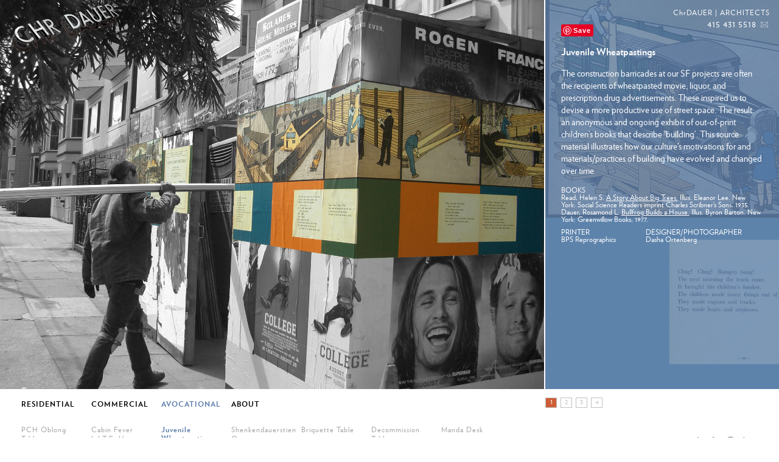

--- FILE ---
content_type: text/html; charset=UTF-8
request_url: https://chrdauer.com/avocational/juvenile-wheatpastings/
body_size: 7879
content:
<!DOCTYPE html>
<html lang="en-US">
<head>
<meta charset="UTF-8" />

<title>Juvenile Wheatpastings  |  ChrDAUER | ARCHITECTS</title>
<!--[if lt IE 9]><script src="https://html5shim.googlecode.com/svn/trunk/html5.js"></script><![endif]-->
<meta name="description" content="Based in San Francisco, founded by Christian Dauer, we serve clients who seek well-considered, finely detailed residential and commercial buildings." />

<meta name='robots' content='max-image-preview:large' />
	<style>img:is([sizes="auto" i], [sizes^="auto," i]) { contain-intrinsic-size: 3000px 1500px }</style>
	<link rel="alternate" type="application/rss+xml" title="ChrDAUER | ARCHITECTS &raquo; Feed" href="https://chrdauer.com/feed/" />
<link rel="alternate" type="application/rss+xml" title="ChrDAUER | ARCHITECTS &raquo; Comments Feed" href="https://chrdauer.com/comments/feed/" />
<script type="text/javascript">
/* <![CDATA[ */
window._wpemojiSettings = {"baseUrl":"https:\/\/s.w.org\/images\/core\/emoji\/15.0.3\/72x72\/","ext":".png","svgUrl":"https:\/\/s.w.org\/images\/core\/emoji\/15.0.3\/svg\/","svgExt":".svg","source":{"concatemoji":"https:\/\/chrdauer.com\/wp-includes\/js\/wp-emoji-release.min.js?ver=6.7.4"}};
/*! This file is auto-generated */
!function(i,n){var o,s,e;function c(e){try{var t={supportTests:e,timestamp:(new Date).valueOf()};sessionStorage.setItem(o,JSON.stringify(t))}catch(e){}}function p(e,t,n){e.clearRect(0,0,e.canvas.width,e.canvas.height),e.fillText(t,0,0);var t=new Uint32Array(e.getImageData(0,0,e.canvas.width,e.canvas.height).data),r=(e.clearRect(0,0,e.canvas.width,e.canvas.height),e.fillText(n,0,0),new Uint32Array(e.getImageData(0,0,e.canvas.width,e.canvas.height).data));return t.every(function(e,t){return e===r[t]})}function u(e,t,n){switch(t){case"flag":return n(e,"\ud83c\udff3\ufe0f\u200d\u26a7\ufe0f","\ud83c\udff3\ufe0f\u200b\u26a7\ufe0f")?!1:!n(e,"\ud83c\uddfa\ud83c\uddf3","\ud83c\uddfa\u200b\ud83c\uddf3")&&!n(e,"\ud83c\udff4\udb40\udc67\udb40\udc62\udb40\udc65\udb40\udc6e\udb40\udc67\udb40\udc7f","\ud83c\udff4\u200b\udb40\udc67\u200b\udb40\udc62\u200b\udb40\udc65\u200b\udb40\udc6e\u200b\udb40\udc67\u200b\udb40\udc7f");case"emoji":return!n(e,"\ud83d\udc26\u200d\u2b1b","\ud83d\udc26\u200b\u2b1b")}return!1}function f(e,t,n){var r="undefined"!=typeof WorkerGlobalScope&&self instanceof WorkerGlobalScope?new OffscreenCanvas(300,150):i.createElement("canvas"),a=r.getContext("2d",{willReadFrequently:!0}),o=(a.textBaseline="top",a.font="600 32px Arial",{});return e.forEach(function(e){o[e]=t(a,e,n)}),o}function t(e){var t=i.createElement("script");t.src=e,t.defer=!0,i.head.appendChild(t)}"undefined"!=typeof Promise&&(o="wpEmojiSettingsSupports",s=["flag","emoji"],n.supports={everything:!0,everythingExceptFlag:!0},e=new Promise(function(e){i.addEventListener("DOMContentLoaded",e,{once:!0})}),new Promise(function(t){var n=function(){try{var e=JSON.parse(sessionStorage.getItem(o));if("object"==typeof e&&"number"==typeof e.timestamp&&(new Date).valueOf()<e.timestamp+604800&&"object"==typeof e.supportTests)return e.supportTests}catch(e){}return null}();if(!n){if("undefined"!=typeof Worker&&"undefined"!=typeof OffscreenCanvas&&"undefined"!=typeof URL&&URL.createObjectURL&&"undefined"!=typeof Blob)try{var e="postMessage("+f.toString()+"("+[JSON.stringify(s),u.toString(),p.toString()].join(",")+"));",r=new Blob([e],{type:"text/javascript"}),a=new Worker(URL.createObjectURL(r),{name:"wpTestEmojiSupports"});return void(a.onmessage=function(e){c(n=e.data),a.terminate(),t(n)})}catch(e){}c(n=f(s,u,p))}t(n)}).then(function(e){for(var t in e)n.supports[t]=e[t],n.supports.everything=n.supports.everything&&n.supports[t],"flag"!==t&&(n.supports.everythingExceptFlag=n.supports.everythingExceptFlag&&n.supports[t]);n.supports.everythingExceptFlag=n.supports.everythingExceptFlag&&!n.supports.flag,n.DOMReady=!1,n.readyCallback=function(){n.DOMReady=!0}}).then(function(){return e}).then(function(){var e;n.supports.everything||(n.readyCallback(),(e=n.source||{}).concatemoji?t(e.concatemoji):e.wpemoji&&e.twemoji&&(t(e.twemoji),t(e.wpemoji)))}))}((window,document),window._wpemojiSettings);
/* ]]> */
</script>
<style id='wp-emoji-styles-inline-css' type='text/css'>

	img.wp-smiley, img.emoji {
		display: inline !important;
		border: none !important;
		box-shadow: none !important;
		height: 1em !important;
		width: 1em !important;
		margin: 0 0.07em !important;
		vertical-align: -0.1em !important;
		background: none !important;
		padding: 0 !important;
	}
</style>
<link rel='stylesheet' id='wp-block-library-css' href='https://chrdauer.com/wp-includes/css/dist/block-library/style.min.css?ver=6.7.4' type='text/css' media='all' />
<style id='classic-theme-styles-inline-css' type='text/css'>
/*! This file is auto-generated */
.wp-block-button__link{color:#fff;background-color:#32373c;border-radius:9999px;box-shadow:none;text-decoration:none;padding:calc(.667em + 2px) calc(1.333em + 2px);font-size:1.125em}.wp-block-file__button{background:#32373c;color:#fff;text-decoration:none}
</style>
<style id='global-styles-inline-css' type='text/css'>
:root{--wp--preset--aspect-ratio--square: 1;--wp--preset--aspect-ratio--4-3: 4/3;--wp--preset--aspect-ratio--3-4: 3/4;--wp--preset--aspect-ratio--3-2: 3/2;--wp--preset--aspect-ratio--2-3: 2/3;--wp--preset--aspect-ratio--16-9: 16/9;--wp--preset--aspect-ratio--9-16: 9/16;--wp--preset--color--black: #000000;--wp--preset--color--cyan-bluish-gray: #abb8c3;--wp--preset--color--white: #ffffff;--wp--preset--color--pale-pink: #f78da7;--wp--preset--color--vivid-red: #cf2e2e;--wp--preset--color--luminous-vivid-orange: #ff6900;--wp--preset--color--luminous-vivid-amber: #fcb900;--wp--preset--color--light-green-cyan: #7bdcb5;--wp--preset--color--vivid-green-cyan: #00d084;--wp--preset--color--pale-cyan-blue: #8ed1fc;--wp--preset--color--vivid-cyan-blue: #0693e3;--wp--preset--color--vivid-purple: #9b51e0;--wp--preset--gradient--vivid-cyan-blue-to-vivid-purple: linear-gradient(135deg,rgba(6,147,227,1) 0%,rgb(155,81,224) 100%);--wp--preset--gradient--light-green-cyan-to-vivid-green-cyan: linear-gradient(135deg,rgb(122,220,180) 0%,rgb(0,208,130) 100%);--wp--preset--gradient--luminous-vivid-amber-to-luminous-vivid-orange: linear-gradient(135deg,rgba(252,185,0,1) 0%,rgba(255,105,0,1) 100%);--wp--preset--gradient--luminous-vivid-orange-to-vivid-red: linear-gradient(135deg,rgba(255,105,0,1) 0%,rgb(207,46,46) 100%);--wp--preset--gradient--very-light-gray-to-cyan-bluish-gray: linear-gradient(135deg,rgb(238,238,238) 0%,rgb(169,184,195) 100%);--wp--preset--gradient--cool-to-warm-spectrum: linear-gradient(135deg,rgb(74,234,220) 0%,rgb(151,120,209) 20%,rgb(207,42,186) 40%,rgb(238,44,130) 60%,rgb(251,105,98) 80%,rgb(254,248,76) 100%);--wp--preset--gradient--blush-light-purple: linear-gradient(135deg,rgb(255,206,236) 0%,rgb(152,150,240) 100%);--wp--preset--gradient--blush-bordeaux: linear-gradient(135deg,rgb(254,205,165) 0%,rgb(254,45,45) 50%,rgb(107,0,62) 100%);--wp--preset--gradient--luminous-dusk: linear-gradient(135deg,rgb(255,203,112) 0%,rgb(199,81,192) 50%,rgb(65,88,208) 100%);--wp--preset--gradient--pale-ocean: linear-gradient(135deg,rgb(255,245,203) 0%,rgb(182,227,212) 50%,rgb(51,167,181) 100%);--wp--preset--gradient--electric-grass: linear-gradient(135deg,rgb(202,248,128) 0%,rgb(113,206,126) 100%);--wp--preset--gradient--midnight: linear-gradient(135deg,rgb(2,3,129) 0%,rgb(40,116,252) 100%);--wp--preset--font-size--small: 13px;--wp--preset--font-size--medium: 20px;--wp--preset--font-size--large: 36px;--wp--preset--font-size--x-large: 42px;--wp--preset--spacing--20: 0.44rem;--wp--preset--spacing--30: 0.67rem;--wp--preset--spacing--40: 1rem;--wp--preset--spacing--50: 1.5rem;--wp--preset--spacing--60: 2.25rem;--wp--preset--spacing--70: 3.38rem;--wp--preset--spacing--80: 5.06rem;--wp--preset--shadow--natural: 6px 6px 9px rgba(0, 0, 0, 0.2);--wp--preset--shadow--deep: 12px 12px 50px rgba(0, 0, 0, 0.4);--wp--preset--shadow--sharp: 6px 6px 0px rgba(0, 0, 0, 0.2);--wp--preset--shadow--outlined: 6px 6px 0px -3px rgba(255, 255, 255, 1), 6px 6px rgba(0, 0, 0, 1);--wp--preset--shadow--crisp: 6px 6px 0px rgba(0, 0, 0, 1);}:where(.is-layout-flex){gap: 0.5em;}:where(.is-layout-grid){gap: 0.5em;}body .is-layout-flex{display: flex;}.is-layout-flex{flex-wrap: wrap;align-items: center;}.is-layout-flex > :is(*, div){margin: 0;}body .is-layout-grid{display: grid;}.is-layout-grid > :is(*, div){margin: 0;}:where(.wp-block-columns.is-layout-flex){gap: 2em;}:where(.wp-block-columns.is-layout-grid){gap: 2em;}:where(.wp-block-post-template.is-layout-flex){gap: 1.25em;}:where(.wp-block-post-template.is-layout-grid){gap: 1.25em;}.has-black-color{color: var(--wp--preset--color--black) !important;}.has-cyan-bluish-gray-color{color: var(--wp--preset--color--cyan-bluish-gray) !important;}.has-white-color{color: var(--wp--preset--color--white) !important;}.has-pale-pink-color{color: var(--wp--preset--color--pale-pink) !important;}.has-vivid-red-color{color: var(--wp--preset--color--vivid-red) !important;}.has-luminous-vivid-orange-color{color: var(--wp--preset--color--luminous-vivid-orange) !important;}.has-luminous-vivid-amber-color{color: var(--wp--preset--color--luminous-vivid-amber) !important;}.has-light-green-cyan-color{color: var(--wp--preset--color--light-green-cyan) !important;}.has-vivid-green-cyan-color{color: var(--wp--preset--color--vivid-green-cyan) !important;}.has-pale-cyan-blue-color{color: var(--wp--preset--color--pale-cyan-blue) !important;}.has-vivid-cyan-blue-color{color: var(--wp--preset--color--vivid-cyan-blue) !important;}.has-vivid-purple-color{color: var(--wp--preset--color--vivid-purple) !important;}.has-black-background-color{background-color: var(--wp--preset--color--black) !important;}.has-cyan-bluish-gray-background-color{background-color: var(--wp--preset--color--cyan-bluish-gray) !important;}.has-white-background-color{background-color: var(--wp--preset--color--white) !important;}.has-pale-pink-background-color{background-color: var(--wp--preset--color--pale-pink) !important;}.has-vivid-red-background-color{background-color: var(--wp--preset--color--vivid-red) !important;}.has-luminous-vivid-orange-background-color{background-color: var(--wp--preset--color--luminous-vivid-orange) !important;}.has-luminous-vivid-amber-background-color{background-color: var(--wp--preset--color--luminous-vivid-amber) !important;}.has-light-green-cyan-background-color{background-color: var(--wp--preset--color--light-green-cyan) !important;}.has-vivid-green-cyan-background-color{background-color: var(--wp--preset--color--vivid-green-cyan) !important;}.has-pale-cyan-blue-background-color{background-color: var(--wp--preset--color--pale-cyan-blue) !important;}.has-vivid-cyan-blue-background-color{background-color: var(--wp--preset--color--vivid-cyan-blue) !important;}.has-vivid-purple-background-color{background-color: var(--wp--preset--color--vivid-purple) !important;}.has-black-border-color{border-color: var(--wp--preset--color--black) !important;}.has-cyan-bluish-gray-border-color{border-color: var(--wp--preset--color--cyan-bluish-gray) !important;}.has-white-border-color{border-color: var(--wp--preset--color--white) !important;}.has-pale-pink-border-color{border-color: var(--wp--preset--color--pale-pink) !important;}.has-vivid-red-border-color{border-color: var(--wp--preset--color--vivid-red) !important;}.has-luminous-vivid-orange-border-color{border-color: var(--wp--preset--color--luminous-vivid-orange) !important;}.has-luminous-vivid-amber-border-color{border-color: var(--wp--preset--color--luminous-vivid-amber) !important;}.has-light-green-cyan-border-color{border-color: var(--wp--preset--color--light-green-cyan) !important;}.has-vivid-green-cyan-border-color{border-color: var(--wp--preset--color--vivid-green-cyan) !important;}.has-pale-cyan-blue-border-color{border-color: var(--wp--preset--color--pale-cyan-blue) !important;}.has-vivid-cyan-blue-border-color{border-color: var(--wp--preset--color--vivid-cyan-blue) !important;}.has-vivid-purple-border-color{border-color: var(--wp--preset--color--vivid-purple) !important;}.has-vivid-cyan-blue-to-vivid-purple-gradient-background{background: var(--wp--preset--gradient--vivid-cyan-blue-to-vivid-purple) !important;}.has-light-green-cyan-to-vivid-green-cyan-gradient-background{background: var(--wp--preset--gradient--light-green-cyan-to-vivid-green-cyan) !important;}.has-luminous-vivid-amber-to-luminous-vivid-orange-gradient-background{background: var(--wp--preset--gradient--luminous-vivid-amber-to-luminous-vivid-orange) !important;}.has-luminous-vivid-orange-to-vivid-red-gradient-background{background: var(--wp--preset--gradient--luminous-vivid-orange-to-vivid-red) !important;}.has-very-light-gray-to-cyan-bluish-gray-gradient-background{background: var(--wp--preset--gradient--very-light-gray-to-cyan-bluish-gray) !important;}.has-cool-to-warm-spectrum-gradient-background{background: var(--wp--preset--gradient--cool-to-warm-spectrum) !important;}.has-blush-light-purple-gradient-background{background: var(--wp--preset--gradient--blush-light-purple) !important;}.has-blush-bordeaux-gradient-background{background: var(--wp--preset--gradient--blush-bordeaux) !important;}.has-luminous-dusk-gradient-background{background: var(--wp--preset--gradient--luminous-dusk) !important;}.has-pale-ocean-gradient-background{background: var(--wp--preset--gradient--pale-ocean) !important;}.has-electric-grass-gradient-background{background: var(--wp--preset--gradient--electric-grass) !important;}.has-midnight-gradient-background{background: var(--wp--preset--gradient--midnight) !important;}.has-small-font-size{font-size: var(--wp--preset--font-size--small) !important;}.has-medium-font-size{font-size: var(--wp--preset--font-size--medium) !important;}.has-large-font-size{font-size: var(--wp--preset--font-size--large) !important;}.has-x-large-font-size{font-size: var(--wp--preset--font-size--x-large) !important;}
:where(.wp-block-post-template.is-layout-flex){gap: 1.25em;}:where(.wp-block-post-template.is-layout-grid){gap: 1.25em;}
:where(.wp-block-columns.is-layout-flex){gap: 2em;}:where(.wp-block-columns.is-layout-grid){gap: 2em;}
:root :where(.wp-block-pullquote){font-size: 1.5em;line-height: 1.6;}
</style>
<link rel='stylesheet' id='colorbox-css' href='https://chrdauer.com/wp-content/plugins/caroufredsel/scripts/colorbox/colorbox.css?ver=1.3' type='text/css' media='all' />
<link rel='stylesheet' id='collapseomatic-css-css' href='https://chrdauer.com/wp-content/plugins/jquery-collapse-o-matic/dark_style.css?ver=1.6' type='text/css' media='all' />
<link rel='stylesheet' id='bonfire-pageloader-css-css' href='https://chrdauer.com/wp-content/plugins/pageloader-by-bonfire/pageloader.css?ver=1' type='text/css' media='all' />
<link rel='stylesheet' id='kpm-lightbox-css' href='https://chrdauer.com/wp-content/plugins/wp-gridslider/css/fotobox.css?ver=2.6' type='text/css' media='all' />
<link rel='stylesheet' id='kpm-grid-slider-css' href='https://chrdauer.com/wp-content/plugins/wp-gridslider/css/grid-slider.css?ver=2.6' type='text/css' media='all' />
<script>if (document.location.protocol != "https:") {document.location = document.URL.replace(/^http:/i, "https:");}</script><script type="text/javascript" src="https://chrdauer.com/wp-includes/js/jquery/jquery.min.js?ver=3.7.1" id="jquery-core-js"></script>
<script type="text/javascript" src="https://chrdauer.com/wp-includes/js/jquery/jquery-migrate.min.js?ver=3.4.1" id="jquery-migrate-js"></script>
<script type="text/javascript" src="https://chrdauer.com/wp-content/plugins/caroufredsel/scripts/colorbox/jquery.colorbox-min.js?ver=1.3" id="colorbox-js"></script>
<script type="text/javascript" src="https://chrdauer.com/wp-content/plugins/caroufredsel/scripts/jquery.carouFredSel-6.1.0-packed.js?ver=6.1.0" id="carouFredSel-jquery-js"></script>
<script type="text/javascript" src="https://chrdauer.com/wp-content/plugins/caroufredsel/scripts/jquery.imagesloaded.min.js?ver=2.1.1" id="imagesloaded-jquery-js"></script>
<script type="text/javascript" src="https://chrdauer.com/wp-content/plugins/caroufredsel/scripts/caroufredsel.js?ver=1.0" id="caroufredsel-js-js"></script>
<script type="text/javascript" src="https://chrdauer.com/wp-content/plugins/wp-gridslider/js/jquery.easing.1.3.js?ver=1.3" id="jquery-easing-js"></script>
<script type="text/javascript" src="https://chrdauer.com/wp-content/plugins/wp-gridslider/js/lightbox/jquery.fotobox.min.js?ver=2.6" id="kpm-lightbox-js"></script>
<script type="text/javascript" src="https://chrdauer.com/wp-content/plugins/wp-gridslider/js/jquery.grid-slider.min.js?ver=2.6" id="kpm-grid-slider-js"></script>
<link rel="https://api.w.org/" href="https://chrdauer.com/wp-json/" /><link rel="alternate" title="JSON" type="application/json" href="https://chrdauer.com/wp-json/wp/v2/pages/601" /><link rel="EditURI" type="application/rsd+xml" title="RSD" href="https://chrdauer.com/xmlrpc.php?rsd" />
<meta name="generator" content="WordPress 6.7.4" />
<link rel="canonical" href="https://chrdauer.com/avocational/juvenile-wheatpastings/" />
<link rel='shortlink' href='https://chrdauer.com/?p=601' />
<link rel="alternate" title="oEmbed (JSON)" type="application/json+oembed" href="https://chrdauer.com/wp-json/oembed/1.0/embed?url=https%3A%2F%2Fchrdauer.com%2Favocational%2Fjuvenile-wheatpastings%2F" />
<link rel="alternate" title="oEmbed (XML)" type="text/xml+oembed" href="https://chrdauer.com/wp-json/oembed/1.0/embed?url=https%3A%2F%2Fchrdauer.com%2Favocational%2Fjuvenile-wheatpastings%2F&#038;format=xml" />
<script type='text/javascript'>
var colomatduration = 'fast';
var colomatslideEffect = 'slideToggle';
var colomatpauseInit = '';
var colomattouchstart = '';
</script>
		<!-- BEGIN GET POST ID (FOR PER-POST/PAGE PageLoader HIDE) -->
						<!-- END GET POST ID (FOR PER-POST/PAGE PageLoader HIDE) -->
		
		
			<!-- BEGIN THE SLIDEOUT -->
				<div id="bonfire-pageloader" class="">
	
					<!-- BEGIN THE ICON -->
					<div class="bonfire-pageloader-icon">
	
						<!-- BEGIN ICON 02 -->
													<div class="pageloader-iconsize75">
								<svg class="pageloader-iconspeedslow pageloader-counterclockwise" version="1.1" xmlns="http://www.w3.org/2000/svg" xmlns:xlink="http://www.w3.org/1999/xlink" x="0px" y="0px"
									 width="512px" height="512px" viewBox="0 0 512 512" enable-background="new 0 0 512 512" xml:space="preserve">
								<path id="loading-9-icon" d="M296,90.484c0,22.092-17.908,40-40,40s-40-17.908-40-40s17.908-40,40-40S296,68.393,296,90.484z
									 M256,381.516c-22.092,0-40,17.908-40,40s17.908,40,40,40s40-17.908,40-40S278.092,381.516,256,381.516z M421.516,296
									c-22.092,0-40-17.908-40-40s17.908-40,40-40s40,17.908,40,40S443.607,296,421.516,296z M130.484,256c0-22.092-17.908-40-40-40
									s-40,17.908-40,40s17.908,40,40,40S130.484,278.092,130.484,256z M167.248,110.679c15.621,15.621,15.621,40.947,0,56.568
									c-15.622,15.621-40.948,15.621-56.569,0c-15.622-15.621-15.622-40.947,0-56.569C126.3,95.057,151.626,95.057,167.248,110.679z
									 M344.754,344.753c-15.622,15.621-15.622,40.947-0.001,56.568s40.947,15.621,56.569,0c15.621-15.621,15.621-40.947,0-56.568
									S360.375,329.132,344.754,344.753z M401.322,167.247c-15.621,15.621-40.947,15.621-56.568,0c-15.622-15.622-15.621-40.947,0-56.568
									s40.946-15.622,56.568,0C416.943,126.3,416.943,151.626,401.322,167.247z M167.248,344.753c-15.622-15.622-40.947-15.621-56.569,0
									c-15.621,15.621-15.622,40.947,0,56.568c15.621,15.621,40.947,15.621,56.568,0C182.869,385.7,182.869,360.374,167.248,344.753z"/>
								</svg>
							</div>
						<!-- END ICON 03 -->
	
						<!-- BEGIN ICON 04 -->
												<!-- END ICON 01 -->
	
					</div>
					<!-- END THE ICON -->
	
				</div>
			<!-- END THE SLIDEOUT -->

				

		<!-- BEGIN KEEP LOADING ICON IN THE MIDDLE OF THE SCREEN -->
		<script>
		jQuery(window).resize(function(){
			 resizenow();
		});
		function resizenow() {
			var browserwidth = jQuery(window).width();
			var browserheight = jQuery(window).height();
			jQuery('.bonfire-pageloader-icon').css('right', ((browserwidth - jQuery(".bonfire-pageloader-icon").width())/2)).css('top', ((browserheight - jQuery(".bonfire-pageloader-icon").height())/2));
		};
		resizenow();
		</script>
		<!-- END KEEP LOADING ICON IN THE MIDDLE OF THE SCREEN -->
	
	
		<!-- BEGIN CUSTOM COLORS (WP THEME CUSTOMIZER) -->
				
		<style>
		/* pageloader background and icon color */
		#bonfire-pageloader { background-color:#fcfcfc; }
		#bonfire-pageloader svg { fill:#828282; }
		</style>
		<!-- END CUSTOM COLORS (WP THEME CUSTOMIZER) -->
	
	<script type="text/javascript">
	var ajaxurl = 'https://chrdauer.com/wp-admin/admin-ajax.php';
</script>
<link rel="stylesheet" href="https://chrdauer.com/wp-content/themes/ChrDauer/jquery.maximage.css" type="text/css" media="screen" title="CSS" charset="utf-8" />
 <link rel="stylesheet" href="https://chrdauer.com/wp-content/themes/ChrDauer/jquery.mCustomScrollbar.css" type="text/css" media="screen" title="CSS" charset="utf-8" />
<link rel="stylesheet" type="text/css" href="https://chrdauer.com/wp-content/themes/ChrDauer/style.css" />
<style type="text/css" media="screen">			
			#maximage {
/*				position:fixed !important;*/
			}			
		</style>
<script src="https://chrdauer.com/wp-content/themes/ChrDauer/js/jquery.cycle.all.js" type="text/javascript"></script>
<script src="https://chrdauer.com/wp-content/themes/ChrDauer/js/jquery.maximage.js" type="text/javascript"></script>


</head>
<body data-rsssl=1 class="page-template-default page page-id-601 page-child parent-pageid-42">
<div id="wrapper" class="hfeed">
<header id="header" role="banner">
<section id="branding">
<div id="logo">
	<a href="https://chrdauer.com"><img src="https://chrdauer.com/wp-content/themes/ChrDauer/images/Chr-Dauer-Architects.png"></a>
</div>
<div id="top-nav">
	<p class="small-white">ChrDAUER | ARCHITECTS</p>
	<p class="small-number">415 431 5518 <a href="mailto:info@chrdauer.com"><img src="https://chrdauer.com/wp-content/themes/ChrDauer/images/email-icon.png" style="padding-top: 5px;"></a></p>
</div>
</section>
</header>
<div id="container"><section id="content" role="main">
<article id="post-601" class="post-601 page type-page status-publish hentry">
<section class="entry-content">
<div id="property-slider">
<div id='kpm-grid-slider_16' class='grid-slider'><ul class='gs-list' data-title='Photos' data-effect='horizontalSlide' data-speed='500' data-easing='swing' data-delay='5000'><li data-colspan='2' data-rowspan='1' data-image-position='fill' data-hover-effect='none' data-post-id='0' data-src='https://chrdauer.com/wp-content/uploads/juvenilebigtrees2.jpg' data-content-type='image' data-caption-align='bottom' data-caption-effect='fade' data-method='GET'></li><li data-colspan='1' data-rowspan='1' data-image-position='fill' data-hover-effect='none' data-post-id='0' data-src='https://chrdauer.com/wp-content/uploads/juvenilebigtrees3.jpg' data-content-type='image' data-caption-align='bottom' data-caption-effect='fade' data-method='GET'></li><li data-colspan='1' data-rowspan='1' data-image-position='fill' data-hover-effect='none' data-post-id='0' data-src='https://chrdauer.com/wp-content/uploads/juvenilebigtrees1.jpg' data-content-type='image' data-caption-align='bottom' data-caption-effect='fade' data-method='GET'></li><li data-colspan='2' data-rowspan='1' data-image-position='fill' data-hover-effect='none' data-post-id='0' data-src='https://chrdauer.com/wp-content/uploads/juvenilebullfrog2.jpg' data-content-type='image' data-caption-align='bottom' data-caption-effect='fade' data-method='GET'></li><li data-colspan='1' data-rowspan='1' data-image-position='fill' data-hover-effect='none' data-post-id='0' data-src='https://chrdauer.com/wp-content/uploads/juvenilebullfrog1.jpg' data-content-type='image' data-caption-align='bottom' data-caption-effect='fade' data-method='GET'></li><li data-colspan='1' data-rowspan='1' data-image-position='fill' data-hover-effect='none' data-post-id='0' data-src='' data-content-type='image' data-caption-align='bottom' data-caption-effect='fade' data-method='GET'><img src='https://chrdauer.com/wp-content/uploads/juvenilebullfrog3.jpg' alt=''/></li></ul></div>
<div class="property-info-wrapper">
<a href="//www.pinterest.com/pin/create/button/" data-pin-do="buttonBookmark" data-pin-color="white"><img decoding="async" alt="" src="//assets.pinterest.com/images/pidgets/pinit_fg_en_rect_white_20.png" /></a><script type="text/javascript" src="//assets.pinterest.com/js/pinit.js" async=""></script></p>
<p><strong>Juvenile Wheatpastings</strong></p>
<div class="info-wrap mCustomScrollbar content fluid light" data-mcs-theme="inset-2">
<p>The construction barricades at our SF projects are often the recipients of wheatpasted movie, liquor, and prescription drug advertisements. These inspired us to devise a more productive use of street space. The result: an anonymous and ongoing exhibit of out-of-print children’s books that describe ‘building’. This source material illustrates how our culture’s motivations for and materials/practices of building have evolved and changed over time.</p>
<table class="credits" width="100%" border="0" cellpadding="10px">
<tbody>
<tr>
<td colspan="3" width="100%">
<p class="void">BOOKS</p>
<p class="void">Read, Helen S. <span style="text-decoration: underline;">A Story About Big Trees.</span> Illus. Eleanor Lee. New York: Social Science Readers imprint Charles Scribner’s Sons, 1935.</p>
<p>Dauer, Rosamond L. <span style="text-decoration: underline;">Bullfrog Builds a House.</span> Illus. Byron Barton. New York: Greenwillow Books, 1977.</td>
</tr>
<tr>
<td width="33%">
<p class="void">PRINTER</p>
<p>BPS Reprographics</td>
<td width="33%">
<p class="void">DESIGNER/PHOTOGRAPHER</p>
<p>Dasha Ortenberg</td>
</tr>
</tbody>
</table>
</div>
</div>
</div>
<div class="clear"></div>
<div class="entry-links"></div>
</section>
</article>
</section>
<div class="clear"></div>
<script type="text/javascript" charset="utf-8">
	jQuery(document).ready(function($) {
    $(function() {
      // $('#maximage').maximage();
    });
	});
</script>

<div class="clear"></div>
</div>
<footer id="footer" role="contentinfo">
<li id="jc_section_menu_widget-3" class="widget widget_jc_section_menu_widget"><div class="menu-menu-1-container"><ul id="menu-menu-1" class="menu"><li id="menu-item-49" class="menu-item menu-item-type-post_type menu-item-object-page menu-item-has-children menu-item-49"><a href="https://chrdauer.com/residential/">Residential</a></li>
<li id="menu-item-51" class="menu-item menu-item-type-post_type menu-item-object-page menu-item-has-children menu-item-51"><a href="https://chrdauer.com/commercial/">Commercial</a></li>
<li id="menu-item-50" class="menu-item menu-item-type-post_type menu-item-object-page current-page-ancestor current-menu-parent current-menu-ancestor menu-item-has-children menu-item-50"><a href="https://chrdauer.com/avocational/">Avocational</a></li>
<li id="menu-item-48" class="menu-item menu-item-type-post_type menu-item-object-page menu-item-has-children menu-item-48"><a href="https://chrdauer.com/about/">About</a></li>
</ul></div></li>
<li id="jc_split_menu_widget-3" class="widget widget_jc_split_menu_widget"><div class="menu-menu-1-container"><ul id="menu-menu-2" class="menu"><li id="menu-item-936" class="menu-item-936"><a href="https://chrdauer.com/avocational/pch-oblong-table/">PCH Oblong Table</a></li>
<li id="menu-item-591" class="menu-item-591"><a href="https://chrdauer.com/avocational/south-van-ness-design-studio/">Cabin Fever L.I.T.E. Haus</a></li>
<li id="menu-item-601" class="current-menu-item menu-item-601"><a href="https://chrdauer.com/avocational/juvenile-wheatpastings/" aria-current="page">Juvenile Wheatpastings</a></li>
<li id="menu-item-620" class="menu-item-620"><a href="https://chrdauer.com/avocational/shenkendauerstien-oven/">Shenkendauerstien Oven</a></li>
<li id="menu-item-647" class="menu-item-647"><a href="https://chrdauer.com/avocational/briquette-table/">Briquette Table</a></li>
<li id="menu-item-629" class="menu-item-629"><a href="https://chrdauer.com/avocational/shenkendauerstien-oven-2/">Decommission Table</a></li>
<li id="menu-item-636" class="menu-item-636"><a href="https://chrdauer.com/avocational/manda-desk/">Manda Desk</a></li>
<li id="menu-item-641" class="menu-item-641"><a href="https://chrdauer.com/avocational/clamp-shelf/">Clamp Shelf</a></li>
</ul></div></li>
<div class="clear"></div>
</footer>
</div>
<div id="copyright">
<div class="right"><img src="https://chrdauer.com/wp-content/themes/ChrDauer/images/social-icons.gif" width="134" height="30" usemap="#social"></div>
<div class="right">&copy; 2026 ChrDAUER | ARCHITECTS</div>
</div>	
<script type="text/javascript" src="https://chrdauer.com/wp-content/plugins/pageloader-by-bonfire/pageloader.js?ver=1" id="bonfire-pageloader-js-js"></script>
<script type="text/javascript" src="https://chrdauer.com/wp-content/plugins/pageloader-by-bonfire/pageloader-scroll.js?ver=1" id="bonfire-pageloader-scroll-js-js"></script>
<script type="text/javascript">
(function($) {
$(window).load(function() {
	$("#kpm-grid-slider_16").gridSlider({
		cssTransition:true,
		responsive:true,
		numCols:2,
		numRows:1,
		color:"#333333",
		backgroundColor:"#ffffff",
		padding:0,
		slideWidth:800,
		slideHeight:1143,
		minSlideWidth:0,
		slideBorder:0,
		slideMargin:0,
		slideBackgroundColor:"#000000",
		slideBorderColor:"#333333",
		autoPlay:false,
		playButton:false,
		timer:false,
		pauseOnHover:false,
		pauseOnInteraction:false,
		control:"number",
		selectOnHover:false,
		navButtons:"mouseover",
		pageInfo:"1",
		continuous:true,
		captionWidth:100,
		captionHeight:"auto",
		captionPosition:"inside",
		captionAlign:"bottom",
		captionEffect:"fade",
		captionButton:false,		
		imagePosition:"fill",
		hoverDim:false,
		hoverEffect:"none",
		panelEffect:"coverDown",
		panelBarOnHover:false,
		panelColor:"#333333",
		panelBackgroundColor:"#ffffff",
		mousewheel:false,
		keyboard:false,
		swipe:true,
		tabIndex:0,
		previous:"",
		next:"",
		play:"",
		pause:"",
		close:"",
		current:"",
		hoverBox:{effect:"fade", width:250, height:"auto", delay:1000, toggle:false}
	});
	$('#kpm-grid-slider_16 a[data-lightbox-group^="kpm_gs_lightbox-"]').fotobox({
		responsive:true,
		autoPlay:false,
		delay:5000,
		speed:600,
		easing:"swing",
		playButton:true,
		navButtons:"normal",
		numberInfo:true,
		timer:false,
		captionPosition:"inside",
		captionButton:false,
		continuous:true,
		color:"#ffffff",
		backgroundColor:"#333333",
		overlayColor:"#000000",
		overlayOpacity:0.7,    
		keyboard:false,
		mousewheel:false,
		swipe:true,
		preload:false,
		close:"",
		previous:"",
		next:"",		
		play:"",
		pause:"",
		current:"",
		openCaption:"",
		closeCaption:"",
		errorMessage:"Error Loading Content",
		initialWidth:0,
		initialHeight:0,
		thumbnails: {
			enable:false,
			width:0,
			height:0,
			position:""		}
	});
});
})(jQuery);
</script>
<script src="https://chrdauer.com/wp-content/themes/ChrDauer/js/jquery.mCustomScrollbar.concat.min.js" type="text/javascript"></script>
<map name="social">
  <area shape="rect" coords="6,6,24,26" href="https://www.facebook.com/pages/ChrDAUER-Architects/226056380851075?ref=br_rs">
  <area shape="rect" coords="55,3,81,25" href="http://www.pinterest.com/search/pins/?q=chr%20dauer">
  <area shape="rect" coords="31,4,51,25" href="http://www.houzz.com/pro/chrdauer/chr-dauer-architects">
  <area shape="rect" coords="84,6,109,27" href="https://www.linkedin.com/profile/view?id=21462595">
  <area shape="rect" coords="115,6,131,24" href="https://plus.google.com/102327374813319763850/posts">
</map>
</body>
</html>
<!--
Performance optimized by W3 Total Cache. Learn more: https://www.boldgrid.com/w3-total-cache/

Page Caching using Disk: Enhanced (SSL caching disabled) 
Database Caching 2/76 queries in 0.077 seconds using Disk

Served from: chrdauer.com @ 2026-01-16 15:31:07 by W3 Total Cache
-->

--- FILE ---
content_type: text/css
request_url: https://chrdauer.com/wp-content/plugins/pageloader-by-bonfire/pageloader.css?ver=1
body_size: 452
content:
/* hide PageLoader if so specified */
.pageloader-hide { display:none; }

/* the pageloader background */
#bonfire-pageloader {
	position:fixed;
	z-index:99999999999999;
	top:0;
	left:0;
	right:0;
	width:100%;
	height:1000%;
	
	/* default background color */
	background-color:#1FB6DB;
}
.bonfire-pageloader-fade {
	opacity:0 !important;
	
	-webkit-transition: all .75s ease;
	-moz-transition: all .75s ease;
	-o-transition: all .75s ease;
	-ms-transition: all .75s ease;
	transition: all .75s ease;
}
.bonfire-pageloader-hide {
	display:none;
}

/* the loading icon */
.bonfire-pageloader-icon {
	width:100px;
	height:100px;
	position:fixed;
	opacity:1;
}
@media only screen and (-webkit-min-device-pixel-ratio: 2) {
.bonfire-pageloader-icon {
	margin:-5px 0 0 0;
}
}
.bonfire-pageloader-icon-hide {
	opacity:0 !important;
	
	-webkit-transition: all .25s ease;
	-moz-transition: all .25s ease;
	-o-transition: all .25s ease;
	-ms-transition: all .25s ease;
	transition: all .25s ease;
}
#bonfire-pageloader svg {
	width:100px;
	height:100px;

	/* default icon color */
	fill:#fff;
}

/* rotate the icon counter-clockwise */
.pageloader-counterclockwise {
	-webkit-animation:counterclockwise 2s linear infinite;
	-moz-animation:counterclockwise 2s linear infinite;
	animation:counterclockwise 2s linear infinite;
}
@-webkit-keyframes counterclockwise { 100% { -webkit-transform: rotate(-360deg); } }
@-moz-keyframes counterclockwise { 100% { -moz-transform: rotate(-360deg); } }
@keyframes counterclockwise { 100% { -webkit-transform: rotate(-360deg); transform:rotate(-360deg); } }

/* rotate the icon clockwise */
.pageloader-clockwise {
	-webkit-animation:clockwise 2s linear infinite;
	-moz-animation:clockwise 2s linear infinite;
	animation:clockwise 2s linear infinite;
}
@-webkit-keyframes clockwise { 100% { -webkit-transform: rotate(360deg); } }
@-moz-keyframes clockwise { 100% { -moz-transform: rotate(360deg); } }
@keyframes clockwise { 100% { -webkit-transform: rotate(360deg); transform:rotate(360deg); } }


/* set the icon speeds */
.pageloader-iconspeedslow {
	-webkit-animation-duration:4s !important;
	-moz-animation-duration:4s !important;
	animation-duration:4s !important;
}
.pageloader-iconspeedfast {
	-webkit-animation-duration:1s !important;
	-moz-animation-duration:1s !important;
	animation-duration:1s !important;
}

/* set the icon sizes */
.pageloader-iconsize25 {
	-webkit-transform: scale(0.25);
	-moz-transform: scale(0.25);
	-ms-transform: scale(0.25);
	-o-transform: scale(0.25);
	transform: scale(0.25);
}
.pageloader-iconsize50 {
	-webkit-transform: scale(0.50);
	-moz-transform: scale(0.50);
	-ms-transform: scale(0.50);
	-o-transform: scale(0.50);
	transform: scale(0.50);
}
.pageloader-iconsize75 {
	-webkit-transform: scale(0.75);
	-moz-transform: scale(0.75);
	-ms-transform: scale(0.75);
	-o-transform: scale(0.75);
	transform: scale(0.75);
}

--- FILE ---
content_type: text/css
request_url: https://chrdauer.com/wp-content/plugins/wp-gridslider/css/fotobox.css?ver=2.6
body_size: 1705
content:
.icon-sprite, .lb-close, .lb-text div, .lb-text.lb-expand div, .lb-play div, .lb-play.lb-pause div, .lb-prev div, .lb-next div, .lb-hover-prev div, .lb-hover-next div {
  background: url('../images/icon-s6d319f8171.png') no-repeat;
}

.lb-overlay {
  display: none;
  position: fixed;
  overflow-y: auto;
  top: 0;
  left: 0;
  right: 0;
  bottom: 0;
  z-index: 999999;
  background: rgba(0, 0, 0, 0.7);
}

.lb-overlay-bg {
  position: absolute;
  top: 0;
  left: 0;
  width: 100%;
  height: 100%;
  filter: progid:DXImageTransform.Microsoft.Alpha(Opacity=70);
  opacity: 0.7;
  background-color: black;
}

.lb-wrapper {
  position: absolute;
  top: 50%;
  left: 50%;
  padding: 30px;
  zoom: 1;
}

.lb-close {
  position: absolute;
  top: -21px;
  right: -21px;
  width: 22px;
  height: 22px;
  cursor: pointer;
  -webkit-border-radius: 50%;
  -moz-border-radius: 50%;
  -ms-border-radius: 50%;
  -o-border-radius: 50%;
  border-radius: 50%;
  -webkit-box-shadow: 0 0 5px 1px rgba(0, 0, 0, 0.5);
  -moz-box-shadow: 0 0 5px 1px rgba(0, 0, 0, 0.5);
  box-shadow: 0 0 5px 1px rgba(0, 0, 0, 0.5);
  background-position: 0 -122px;
}
.lb-close:hover {
  -webkit-box-shadow: 0 0 5px 1px black;
  -moz-box-shadow: 0 0 5px 1px black;
  box-shadow: 0 0 5px 1px black;
}

.lb-container {
  position: relative;
  color: #333333;
  background-color: white;
  overflow: visible;
  -webkit-border-radius: 5px;
  -moz-border-radius: 5px;
  -ms-border-radius: 5px;
  -o-border-radius: 5px;
  border-radius: 5px;
  -webkit-box-shadow: 0 0 10px 1px rgba(0, 0, 0, 0.5);
  -moz-box-shadow: 0 0 10px 1px rgba(0, 0, 0, 0.5);
  box-shadow: 0 0 10px 1px rgba(0, 0, 0, 0.5);
  border: 10px solid white;
}

.lb-outer {
  position: relative;
  float: left;
  overflow: hidden;
}

.lb-inner {
  position: relative;
  float: left;
  overflow: auto;
}
.lb-inner > img {
  display: block;
  border: 0;
  max-width: none !important;
  max-height: none !important;
}
.lb-inner iframe {
  border: 0;
  margin: 0;
  padding: 0;
  width: 100%;
  height: 100%;
}

.lb-cpanel {
  position: relative;
  width: 100%;
  height: 24px;
  padding-top: 10px;
  overflow: hidden;
  display: none;
}

.lb-text, .lb-play, .lb-prev, .lb-next {
  position: relative;
  float: left;
  width: 24px;
  height: 24px;
  cursor: pointer;
  filter: progid:DXImageTransform.Microsoft.Alpha(Opacity=80);
  opacity: 0.8;
}
.lb-text:hover, .lb-play:hover, .lb-prev:hover, .lb-next:hover {
  filter: progid:DXImageTransform.Microsoft.Alpha(Opacity=100);
  opacity: 1;
}
.lb-text div, .lb-play div, .lb-prev div, .lb-next div {
  position: absolute;
  top: 50%;
  left: 50%;
  width: 18px;
  height: 18px;
  margin-top: -9px;
  margin-left: -9px;
  font-size: 0;
  filter: inherit;
  background-color: white;
}
.lb-disable.lb-text, .lb-disable.lb-play, .lb-disable.lb-prev, .lb-disable.lb-next {
  filter: progid:DXImageTransform.Microsoft.Alpha(Opacity=50);
  opacity: 0.5;
  cursor: default;
}

.lb-text {
  float: right;
}
.lb-text div {
  background-position: 0 -14px;
}
.lb-text.lb-expand div {
  background-position: 0 -32px;
}

.lb-play div {
  background-position: 0 -50px;
}
.lb-play.lb-pause div {
  background-position: 0 -86px;
}

.lb-prev div {
  background-position: 0 -104px;
}

.lb-next div {
  background-position: 0 -68px;
}

.lb-info {
  font-family: "Helvetica Neue", Helvetica, Arial, sans-serif;
  position: relative;
  float: right;
  height: 24px;
  line-height: 24px;
  padding: 0 5px;
  font-size: 16px;
  text-shadow: 1px 1px 1px rgba(0, 0, 0, 0.01);
}

.lb-timer {
  position: absolute;
  top: 0;
  left: 0;
  background-color: white;
  width: 0;
  height: 4px;
  font-size: 0;
  -webkit-box-shadow: 0 1px 3px rgba(0, 0, 0, 0.5);
  -moz-box-shadow: 0 1px 3px rgba(0, 0, 0, 0.5);
  box-shadow: 0 1px 3px rgba(0, 0, 0, 0.5);
  filter: progid:DXImageTransform.Microsoft.Alpha(Opacity=50);
  opacity: 0.5;
}

.lb-preloader {
  display: none;
  background: white url('../images/content-loader.gif?1388232080') no-repeat center;
  position: absolute;
  top: 50%;
  left: 50%;
  width: 40px;
  height: 40px;
  margin-top: -20px;
  margin-left: -20px;
  -webkit-border-radius: 5px;
  -moz-border-radius: 5px;
  -ms-border-radius: 5px;
  -o-border-radius: 5px;
  border-radius: 5px;
}

.lb-caption, .lb-outer-caption {
  font-family: "Helvetica Neue", Helvetica, Arial, sans-serif;
  font-size: 15px;
  text-align: left;
  width: 100%;
  display: none;
  -webkit-box-sizing: border-box;
  -moz-box-sizing: border-box;
  box-sizing: border-box;
}

.lb-caption {
  position: absolute;
  left: 0;
  color: white;
  background: #3f3f3f;
  background: rgba(0, 0, 0, 0.75);
  padding: 5px;
  max-height: 100%;
}
.lb-caption.lb-slide-up {
  -webkit-transform: translateY(-100%);
  -moz-transform: translateY(-100%);
  -ms-transform: translateY(-100%);
  -o-transform: translateY(-100%);
  transform: translateY(-100%);
}

.lb-outer-caption {
  position: relative;
  float: left;
  padding-top: 10px;
  text-shadow: 1px 1px 1px rgba(0, 0, 0, 0.01);
}
.lb-outer-caption.lb-concat {
  overflow: hidden;
}
.lb-outer-caption.lb-concat:after {
  content: "";
  display: block;
  position: absolute;
  bottom: 0;
  left: 0;
  width: 100%;
  height: 20px;
  pointer-events: none;
  background: -webkit-gradient(linear, 50% 0%, 50% 100%, color-stop(0%, rgba(255, 255, 255, 0)), color-stop(100%, #ffffff));
  background: -webkit-linear-gradient(top, rgba(255, 255, 255, 0) 0%, #ffffff 100%);
  background: -moz-linear-gradient(top, rgba(255, 255, 255, 0) 0%, #ffffff 100%);
  background: -o-linear-gradient(top, rgba(255, 255, 255, 0) 0%, #ffffff 100%);
  background: linear-gradient(top, rgba(255, 255, 255, 0) 0%, #ffffff 100%);
}

.lb-error-box {
  font-family: "Helvetica Neue", Helvetica, Arial, sans-serif;
  font-size: 16px;
  color: white;
  background-color: #333;
  width: 250px;
  padding: 25px;
  text-align: center;
}

.lb-hide-selects {
  visibility: hidden;
}

/* hover buttons */
.lb-prev-half, .lb-next-half {
  display: block;
  position: absolute;
  top: 0;
  width: 50%;
  height: 100%;
  background: url('../images/spacer.png?1276378866') no-repeat center;
}

.lb-prev-half {
  left: 0;
}

.lb-next-half {
  right: 0;
}

.lb-hover-prev, .lb-hover-next {
  position: absolute;
  width: 30px;
  height: 30px;
  top: 50%;
  margin-top: -15px;
  cursor: pointer;
  background-color: black;
  border: 3px solid white;
  -webkit-border-radius: 50%;
  -moz-border-radius: 50%;
  -ms-border-radius: 50%;
  -o-border-radius: 50%;
  border-radius: 50%;
  filter: progid:DXImageTransform.Microsoft.Alpha(Opacity=0);
  opacity: 0;
  -webkit-box-shadow: 0 0 5px 1px rgba(0, 0, 0, 0.5);
  -moz-box-shadow: 0 0 5px 1px rgba(0, 0, 0, 0.5);
  box-shadow: 0 0 5px 1px rgba(0, 0, 0, 0.5);
}
.lb-hover-prev div, .lb-hover-next div {
  position: absolute;
  top: 50%;
  left: 50%;
  width: 10px;
  height: 14px;
  margin-top: -7px;
  margin-left: -5px;
  font-size: 0;
  filter: inherit;
}
.lb-disable.lb-hover-prev, .lb-disable.lb-hover-next {
  visibility: hidden;
}

.lb-hover-prev {
  left: 8px;
}
.lb-hover-prev div {
  background-position: 0 0;
}

.lb-hover-next {
  right: 8px;
}
.lb-hover-next div {
  background-position: -10px 0;
}

.lb-hidden {
  visibility: hidden;
}

.lb-hide-el {
  display: none;
  visibility: hidden;
}

.lb-noscroll {
  overflow: hidden;
}

.lb-touch .lb-hover-prev, .lb-touch .lb-hover-next {
  filter: progid:DXImageTransform.Microsoft.Alpha(Opacity=100);
  opacity: 1;
}

.lb-shadow-transition {
  -webkit-transition: box-shadow 0.4s;
  -moz-transition: box-shadow 0.4s;
  -o-transition: box-shadow 0.4s;
  transition: box-shadow 0.4s;
}

.lb-opacity-transition {
  -webkit-transition: opacity 0.4s;
  -moz-transition: opacity 0.4s;
  -o-transition: opacity 0.4s;
  transition: opacity 0.4s;
}

.lb-transform-transition {
  -webkit-transition: -webkit-transform 0.4s;
  -moz-transition: -moz-transform 0.4s;
  -o-transition: -o-transform 0.4s;
  transition: transform 0.4s;
}

.lb-border-transition {
  -webkit-transition: border-color 0.4s;
  -moz-transition: border-color 0.4s;
  -o-transition: border-color 0.4s;
  transition: border-color 0.4s;
}

.lb-thumbnails {
  display: none;
  position: fixed;
  left: 0;
  bottom: 3px;
  width: 100%;
  overflow: hidden;
}
.lb-thumbnails.lb-top {
  top: 3px;
  bottom: auto;
}
.lb-thumbnails ul {
  position: relative;
  float: left;
  list-style: none;
  padding: 0;
  margin: 0;
}
.lb-thumbnails ul li {
  display: inline;
  position: relative;
  float: left;
  background-color: black;
  width: 50px;
  height: 50px;
  padding: 0;
  margin: 3px;
  border: 3px solid #111111;
  cursor: pointer;
  overflow: hidden;
  -webkit-border-radius: 3px;
  -moz-border-radius: 3px;
  -ms-border-radius: 3px;
  -o-border-radius: 3px;
  border-radius: 3px;
}
.lb-thumbnails ul li div.lb-loaded, .lb-thumbnails ul li img.lb-loaded {
  visibility: visible;
  filter: progid:DXImageTransform.Microsoft.Alpha(Opacity=80);
  opacity: 0.8;
}
.lb-thumbnails ul li.lb-active-thumb .lb-loaded, .lb-thumbnails ul li:hover .lb-loaded {
  filter: progid:DXImageTransform.Microsoft.Alpha(Opacity=100);
  opacity: 1;
}
.lb-thumbnails ul li div {
  width: 100%;
  height: 100%;
  background-size: cover;
  background-position: center;
  visibility: hidden;
  filter: progid:DXImageTransform.Microsoft.Alpha(Opacity=0);
  opacity: 0;
}
.lb-thumbnails ul li img {
  display: block;
  position: absolute;
  max-width: none;
  visibility: hidden;
  filter: progid:DXImageTransform.Microsoft.Alpha(Opacity=0);
  opacity: 0;
}
.lb-thumbnails ul li.lb-active-thumb {
  border-color: white;
  cursor: auto;
}
.lb-thumbnails ul li:hover {
  border-color: white;
}


--- FILE ---
content_type: text/css
request_url: https://chrdauer.com/wp-content/plugins/wp-gridslider/css/grid-slider.css?ver=2.6
body_size: 3251
content:
/* @override http://chrdauer.com/wp-content/plugins/wp-gridslider/css/grid-slider.css?ver=2.6 */

.icon-sprite, .gs-caption-button div, .gs-panel-button div, .gs-zoom-button div, .gs-link-button div, .gs-hoverbox-button div, .gs-prev div, .gs-next div, .gs-hover-prev div, .gs-hover-next div, .gs-play-button div, .gs-play-button.gs-pause div, .gs-small-prev div, .gs-small-next div, .gs-panel .gs-panel-bar .gs-close-button div, .gs-hover-box .gs-left-shadow-arrow, .gs-hover-box .gs-right-shadow-arrow, .gs-hover-box .gs-left-arrow, .gs-hover-box .gs-right-arrow, .gs-hover-box .gs-hover-close div {
  background: url('../images/icon-sfb465716a2.png') no-repeat;
}

/* main */
.grid-slider {
  position: relative;
  font-family: "Helvetica Neue", Helvetica, Arial, sans-serif;
  color: #333333;
  background-color: white;
  overflow: hidden;
  zoom: 1;
}
.grid-slider img {
  -webkit-border-radius: 0;
  -moz-border-radius: 0;
  -ms-border-radius: 0;
  -o-border-radius: 0;
  border-radius: 0;
  max-width: none !important;
  max-height: none !important;
}
.grid-slider > ul {
  position: absolute;
  top: 0;
  left: 0;
  padding: 0;
  margin: 0;
  list-style: none;
  -webkit-backface-visibility: hidden;
  -moz-backface-visibility: hidden;
  -ms-backface-visibility: hidden;
  -o-backface-visibility: hidden;
  backface-visibility: hidden;
  visibility: hidden;
}

.gs-touch .gs-button-tray,
.gs-touch .gs-hover-prev,
.gs-touch .gs-hover-next {
  filter: progid:DXImageTransform.Microsoft.Alpha(Opacity=100);
  opacity: 1;
}
.gs-touch .gs-hover-box .gs-hover-close {
  filter: progid:DXImageTransform.Microsoft.Alpha(Opacity=100);
  opacity: 1;
}

.gs-opacity-off {
  filter: progid:DXImageTransform.Microsoft.Alpha(Opacity=0);
  opacity: 0;
}

.gs-border-box {
  -webkit-box-sizing: border-box;
  -moz-box-sizing: border-box;
  box-sizing: border-box;
}

.gs-no-outer {
  border: 0 !important;
  padding: 0 !important;
}

.gs-container {
  position: relative;
  width: 100%;
  overflow: hidden;
}

.gs-main-panel {
  -webkit-box-sizing: border-box;
  -moz-box-sizing: border-box;
  box-sizing: border-box;
  position: relative;
  border: 0 solid transparent;
  zoom: 1;
}

.gs-slide-panel {
  position: relative;
  width: 100%;
  overflow: hidden;
}
.gs-slide-panel:hover .gs-hover-prev, .gs-slide-panel:hover .gs-hover-next {
  filter: progid:DXImageTransform.Microsoft.Alpha(Opacity=100);
  opacity: 1;
}

.gs-cover {
  position: absolute;
  top: 0;
  left: 0;
  right: 0;
  bottom: 0;
}
.gs-cover div {
  position: absolute;
  top: 50%;
  left: 50%;
  width: 40px;
  height: 40px;
  margin-top: -20px;
  margin-left: -20px;
  -webkit-border-radius: 5px;
  -moz-border-radius: 5px;
  -ms-border-radius: 5px;
  -o-border-radius: 5px;
  border-radius: 5px;
  background: black url('../images/loader.gif') no-repeat center;
}

.gs-left-blinder, .gs-right-blinder {
  position: absolute;
  top: 0;
  height: 100%;
  font-size: 0;
}

.gs-left-blinder {
  left: 0;
}

.gs-right-blinder {
  right: 0;
}

.gs-top-blinder, .gs-bottom-blinder {
  position: absolute;
  left: 0;
  width: 100%;
  font-size: 0;
}

.gs-top-blinder {
  top: 0;
}

.gs-bottom-blinder {
  bottom: 0;
}

ul.gs-list {
  position: absolute;
  top: 0;
  left: 0;
  padding: 0;
  margin: 0;
  list-style: none;
  -webkit-backface-visibility: hidden;
  -moz-backface-visibility: hidden;
  -ms-backface-visibility: hidden;
  -o-backface-visibility: hidden;
  backface-visibility: hidden;
  visibility: hidden;
}

li.gs-bin-item {
  position: relative;
  display: block;
  float: left;
  width: 100%;
  height: 100%;
  border: 0 solid transparent;
  padding: 0;
  margin: 0;
  -webkit-box-sizing: border-box;
  -moz-box-sizing: border-box;
  box-sizing: border-box;
}

ul.gs-bin-list {
  position: relative;
  display: block;
  float: left;
  width: 100%;
  height: 100%;
  padding: 0;
  margin: 0;
  list-style: none;
}

.gs-content {
  display: none;
}

li.gs-slide {
  position: absolute;
  display: block;
  padding: 0;
  margin: 0;
  min-width: 50px;
}
li.gs-slide:hover .gs-overlay {
  filter: progid:DXImageTransform.Microsoft.Alpha(Opacity=15);
  opacity: 0.15;
}
li.gs-slide:hover .gs-zoom-in {
  -webkit-transform: scale(1.1, 1.1);
  -moz-transform: scale(1.1, 1.1);
  -ms-transform: scale(1.1, 1.1);
  -o-transform: scale(1.1, 1.1);
  transform: scale(1.1, 1.1);
  -webkit-transition: -webkit-transform 5s;
  -moz-transition: -moz-transform 5s;
  -o-transition: -o-transform 5s;
  transition: transform 5s;
}
li.gs-slide:hover .gs-zoom-out {
  -webkit-transform: scale(1, 1);
  -moz-transform: scale(1, 1);
  -ms-transform: scale(1, 1);
  -o-transform: scale(1, 1);
  transform: scale(1, 1);
  -webkit-transition: -webkit-transform 5s;
  -moz-transition: -moz-transform 5s;
  -o-transition: -o-transform 5s;
  transition: transform 5s;
}

.gs-wrapper {
  position: relative;
  width: 100%;
  height: 100%;
  border: 0 solid #333333;
  overflow: hidden;
  background: black url('../images/loader.gif') no-repeat center;
  background: url('../images/loader.gif') no-repeat center, url('../images/loader-bg.png') no-repeat center, black;
  -webkit-box-sizing: border-box;
  -moz-box-sizing: border-box;
  box-sizing: border-box;
}
.gs-wrapper:hover .gs-button-tray {
  filter: progid:DXImageTransform.Microsoft.Alpha(Opacity=100);
  opacity: 1;
}

.gs-slide-content {
  position: absolute;
  top: 0;
  left: 0;
  width: 100%;
  height: 100%;
  filter: progid:DXImageTransform.Microsoft.Alpha(Opacity=0);
  opacity: 0;
}

div.gs-slide-content {
  background-color: white;
}

img.gs-slide-content {
  width: auto;
  height: auto;
  border: 0;
  -webkit-backface-visibility: hidden;
  -moz-backface-visibility: hidden;
  -ms-backface-visibility: hidden;
  -o-backface-visibility: hidden;
  backface-visibility: hidden;
}

.gs-zoom-in {
  -webkit-transform: scale(1, 1);
  -moz-transform: scale(1, 1);
  -ms-transform: scale(1, 1);
  -o-transform: scale(1, 1);
  transform: scale(1, 1);
}

.gs-zoom-out {
  -webkit-transform: scale(1.1, 1.1);
  -moz-transform: scale(1.1, 1.1);
  -ms-transform: scale(1.1, 1.1);
  -o-transform: scale(1.1, 1.1);
  transform: scale(1.1, 1.1);
}

.gs-overlay {
  position: absolute;
  top: 0;
  left: 0;
  width: 100%;
  height: 100%;
  filter: progid:DXImageTransform.Microsoft.Alpha(Opacity=0);
  opacity: 0;
  background-color: black;
}

.gs-loaded .gs-wrapper {
  background-image: none;
}

div.gs-bg-img {
  background-color: transparent;
  background-repeat: no-repeat;
  -webkit-backface-visibility: hidden;
  -moz-backface-visibility: hidden;
  -ms-backface-visibility: hidden;
  -o-backface-visibility: hidden;
  backface-visibility: hidden;
}

/* captions */
.gs-caption {
  display: block;
  font-size: 14px;
  padding: 5px;
  line-height: normal;
  margin: 0;
  overflow: hidden;
  -webkit-box-sizing: border-box;
  -moz-box-sizing: border-box;
  box-sizing: border-box;
}

.gs-outside .gs-caption {
  position: relative;
  color: white;
  background-color: #333;
  border: 5px solid transparent;
  padding: 0;
}

.gs-inside .gs-caption {
  position: absolute;
  color: white;
  background: #3f3f3f;
  background: rgba(0, 0, 0, 0.75);
  max-width: 100%;
  max-height: 100%;
  -webkit-backface-visibility: hidden;
  -moz-backface-visibility: hidden;
  -ms-backface-visibility: hidden;
  -o-backface-visibility: hidden;
  backface-visibility: hidden;
}

.gs-slide-up {
  -webkit-transform: translateY(-100%);
  -moz-transform: translateY(-100%);
  -ms-transform: translateY(-100%);
  -o-transform: translateY(-100%);
  transform: translateY(-100%);
}

.gs-slide-down {
  -webkit-transform: translateY(100%);
  -moz-transform: translateY(100%);
  -ms-transform: translateY(100%);
  -o-transform: translateY(100%);
  transform: translateY(100%);
}

.gs-slide-right {
  -webkit-transform: translateX(100%);
  -moz-transform: translateX(100%);
  -ms-transform: translateX(100%);
  -o-transform: translateX(100%);
  transform: translateX(100%);
}

.gs-slide-left {
  -webkit-transform: translateX(-100%);
  -moz-transform: translateX(-100%);
  -ms-transform: translateX(-100%);
  -o-transform: translateX(-100%);
  transform: translateX(-100%);
}

.gs-caption-wrapper {
  position: absolute;
  -webkit-box-sizing: border-box;
  -moz-box-sizing: border-box;
  box-sizing: border-box;
}

/* slide buttons */
.gs-button-tray {
  display: none;
  position: absolute;
  top: 0;
  right: 0;
  margin: 5px 5px 5px 0;
  filter: progid:DXImageTransform.Microsoft.Alpha(Opacity=0);
  opacity: 0;
  -webkit-backface-visibility: hidden;
  -moz-backface-visibility: hidden;
  -ms-backface-visibility: hidden;
  -o-backface-visibility: hidden;
  backface-visibility: hidden;
}
.gs-button-tray .gs-caption-button, .gs-button-tray .gs-panel-button, .gs-button-tray .gs-zoom-button, .gs-button-tray .gs-link-button, .gs-button-tray .gs-hoverbox-button {
  display: block;
  position: relative;
  float: left;
  width: 22px;
  height: 22px;
  margin-left: 5px;
  cursor: pointer;
  -webkit-border-radius: 3px;
  -moz-border-radius: 3px;
  -ms-border-radius: 3px;
  -o-border-radius: 3px;
  border-radius: 3px;
  background: #444444;
  background: -webkit-gradient(linear, 50% 0%, 50% 100%, color-stop(0%, #555555), color-stop(100%, #333333));
  background: -webkit-linear-gradient(#555555, #333333);
  background: -moz-linear-gradient(#555555, #333333);
  background: -o-linear-gradient(#555555, #333333);
  background: linear-gradient(#555555, #333333);
  -webkit-box-shadow: 0 0 2px rgba(0, 0, 0, 0.5);
  -moz-box-shadow: 0 0 2px rgba(0, 0, 0, 0.5);
  box-shadow: 0 0 2px rgba(0, 0, 0, 0.5);
  -webkit-backface-visibility: hidden;
  -moz-backface-visibility: hidden;
  -ms-backface-visibility: hidden;
  -o-backface-visibility: hidden;
  backface-visibility: hidden;
  filter: inherit;
}
.gs-button-tray .gs-caption-button div, .gs-button-tray .gs-panel-button div, .gs-button-tray .gs-zoom-button div, .gs-button-tray .gs-link-button div, .gs-button-tray .gs-hoverbox-button div {
  position: absolute;
  top: 50%;
  left: 50%;
  width: 14px;
  height: 14px;
  margin-top: -7px;
  margin-left: -7px;
  font-size: 0;
  filter: inherit;
  -webkit-backface-visibility: hidden;
  -moz-backface-visibility: hidden;
  -ms-backface-visibility: hidden;
  -o-backface-visibility: hidden;
  backface-visibility: hidden;
}
.gs-button-tray .gs-caption-button:hover, .gs-button-tray .gs-panel-button:hover, .gs-button-tray .gs-zoom-button:hover, .gs-button-tray .gs-link-button:hover, .gs-button-tray .gs-hoverbox-button:hover {
  -webkit-box-shadow: 0 0 3px black;
  -moz-box-shadow: 0 0 3px black;
  box-shadow: 0 0 3px black;
}

.gs-caption-button div {
  background-position: 0 -114px;
  filter: progid:DXImageTransform.Microsoft.Alpha(Opacity=50);
  opacity: 0.5;
}
.gs-caption-button.gs-caption-off div {
  filter: progid:DXImageTransform.Microsoft.Alpha(Opacity=100);
  opacity: 1;
}

.gs-panel-button div {
  background-position: 0 -58px;
}

.gs-zoom-button div {
  background-position: 0 -72px;
}

.gs-link-button div {
  background-position: 0 -86px;
}

.gs-hoverbox-button div {
  background-position: 0 -100px;
}

.gs-hidden-el {
  visibility: hidden;
}

/* transitions */
.gs-all-transition {
  -webkit-transition: all 0.4s;
  -moz-transition: all 0.4s;
  -o-transition: all 0.4s;
  transition: all 0.4s;
}

.gs-opacity-transition {
  -webkit-transition: opacity 0.4s;
  -moz-transition: opacity 0.4s;
  -o-transition: opacity 0.4s;
  transition: opacity 0.4s;
}

.gs-color-transition {
  -webkit-transition: color 0.3s;
  -moz-transition: color 0.3s;
  -o-transition: color 0.3s;
  transition: color 0.3s;
}

.gs-bgcolor-transition {
  -webkit-transition: background-color 0.4s;
  -moz-transition: background-color 0.4s;
  -o-transition: background-color 0.4s;
  transition: background-color 0.4s;
}

.gs-transform-transition {
  -webkit-transition: -webkit-transform 0.4s;
  -moz-transition: -moz-transform 0.4s;
  -o-transition: -o-transform 0.4s;
  transition: transform 0.4s;
}

.gs-img-transition {
  -webkit-transition: -webkit-transform 0.4s, opacity 0.4s;
  -moz-transition: -moz-transform 0.4s, opacity 0.4s;
  -o-transition: -o-transform 0.4s, opacity 0.4s;
  transition: transform 0.4s, opacity 0.4s;
}

/* nav buttons */
.gs-prev, .gs-next {
  position: absolute;
  top: 0;
  width: 35px;
  height: 100%;
  cursor: pointer;
}
.gs-prev div, .gs-next div {
  position: absolute;
  top: 50%;
  left: 50%;
  width: 18px;
  height: 32px;
  margin-top: -16px;
  margin-left: -9px;
  font-size: 0;
  filter: inherit;
  filter: progid:DXImageTransform.Microsoft.Alpha(Opacity=75);
  opacity: 0.75;
}
.gs-prev:hover div, .gs-next:hover div {
  filter: progid:DXImageTransform.Microsoft.Alpha(Opacity=100);
  opacity: 1;
}
.gs-disabled.gs-prev, .gs-disabled.gs-next {
  cursor: default !important;
}
.gs-disabled.gs-prev div, .gs-disabled.gs-next div {
  display: none;
}

.gs-prev div {
  background-position: 0 -188px;
}

.gs-next div {
  background-position: 0 -156px;
}

/* hover buttons */

.gs-disabled.gs-hover-prev, .gs-disabled.gs-hover-next {
  display: none !important;
}
.gs-hover-prev div, .gs-hover-next div {
  position: absolute;
  top: 50%;
  left: 50%;
  width: 10px;
  height: 14px;
  margin-top: -7px;
  margin-left: -5px;
  font-size: 0;
  filter: inherit;
}

.gs-hover-prev {
  left: 8px;
}
.gs-hover-prev div {
  background-position: 0 -142px;
}

.gs-hover-next {
  right: 8px;
}
.gs-hover-next div {
  background-position: 0 -128px;
}

/* controls */
.gs-control, .gs-header {
  position: relative;
  width: 100%;
  overflow: hidden;
  border: 0 solid transparent;
  -webkit-box-sizing: border-box;
  -moz-box-sizing: border-box;
  box-sizing: border-box;
}

.gs-timer-box {
  position: relative;
  width: 100%;
  height: 2px;
  background-color: #eee;
  font-size: 0;
}
.gs-timer-box div {
  position: absolute;
  top: 0;
  left: 0;
  width: 100%;
  height: 2px;
  background-color: #ccc;
}

.gs-sub-control {
  position: relative;
  float: right;
}

.gs-page-info {
  position: relative;
  float: right;
  font-size: 14px;
  height: 30px;
  line-height: 30px;
  padding: 0 5px;
  white-space: nowrap;
}

.gs-play-button, .gs-small-prev, .gs-small-next {
  position: relative;
  float: right;
  width: 22px;
  height: 24px;
  margin: 3px 0;
  cursor: pointer;
}
.gs-play-button div, .gs-small-prev div, .gs-small-next div {
  background-color: white;
  position: absolute;
  top: 50%;
  left: 50%;
  width: 10px;
  height: 12px;
  margin-top: -6px;
  margin-left: -5px;
  font-size: 0;
  filter: inherit;
  filter: progid:DXImageTransform.Microsoft.Alpha(Opacity=40);
  opacity: 0.4;
}
.gs-play-button:hover div, .gs-small-prev:hover div, .gs-small-next:hover div {
  filter: progid:DXImageTransform.Microsoft.Alpha(Opacity=100);
  opacity: 1;
}
.gs-disabled.gs-play-button div, .gs-disabled.gs-small-prev div, .gs-disabled.gs-small-next div {
  filter: progid:DXImageTransform.Microsoft.Alpha(Opacity=25);
  opacity: 0.25;
}

.gs-play-button div {
  background-position: 0 -46px;
}
.gs-play-button.gs-pause div {
  background-position: 0 -34px;
}

.gs-small-prev div {
  background-position: 0 -22px;
}

.gs-small-next div {
  background-position: 0 -10px;
}




/* menu */
.gs-header, .gs-menu ul li, .gs-panel .gs-panel-bar .gs-panel-title {
  font-size: 15px;
  height: 30px;
  line-height: 30px;
  white-space: nowrap;
  padding: 0 15px;
}

.gs-header {
  text-overflow: ellipsis;
  overflow: hidden;
  color: white;
  background: #222222;
  background: -webkit-gradient(linear, 50% 0%, 50% 100%, color-stop(0%, #333333), color-stop(100%, #111111));
  background: -webkit-linear-gradient(#333333, #111111);
  background: -moz-linear-gradient(#333333, #111111);
  background: -o-linear-gradient(#333333, #111111);
  background: linear-gradient(#333333, #111111);
}

.gs-menu {
  position: relative;
  width: 100%;
  height: 30px;
  border: 0 solid transparent;
  overflow: hidden;
  background: #555555;
  background: -webkit-gradient(linear, 50% 0%, 50% 100%, color-stop(0%, #666666), color-stop(100%, #444444));
  background: -webkit-linear-gradient(#666666, #444444);
  background: -moz-linear-gradient(#666666, #444444);
  background: -o-linear-gradient(#666666, #444444);
  background: linear-gradient(#666666, #444444);
  -webkit-box-sizing: border-box;
  -moz-box-sizing: border-box;
  box-sizing: border-box;
}
.gs-menu ul {
  position: absolute;
  top: 0;
  left: 0;
  padding: 0;
  margin: 0;
  list-style: none;
}
.gs-menu ul li {
  position: relative;
  display: inline;
  float: left;
  margin: 0;
  border-style: solid;
  border-width: 0 1px 0 1px;
  border-color: transparent #333 transparent #555;
  color: #eee;
  cursor: pointer;
}
.gs-menu ul li:hover {
  color: #0099ff;
  border-left-color: transparent;
  background: #444444;
  background: -webkit-gradient(linear, 50% 0%, 50% 100%, color-stop(0%, #555555), color-stop(100%, #333333));
  background: -webkit-linear-gradient(#555555, #333333);
  background: -moz-linear-gradient(#555555, #333333);
  background: -o-linear-gradient(#555555, #333333);
  background: linear-gradient(#555555, #333333);
}
.gs-menu ul li.gs-menu-active {
  color: white;
  border-left-color: transparent;
  cursor: default;
  background: #222222;
  background: -webkit-gradient(linear, 50% 0%, 50% 100%, color-stop(0%, #333333), color-stop(100%, #111111));
  background: -webkit-linear-gradient(#333333, #111111);
  background: -moz-linear-gradient(#333333, #111111);
  background: -o-linear-gradient(#333333, #111111);
  background: linear-gradient(#333333, #111111);
}

/* content panel */
.gs-panel {
  position: relative;
  width: 100%;
  height: 100%;
  background-color: white;
  overflow: hidden;
}
.gs-panel.gs-overlay-panel {
  position: absolute;
  top: 0;
  left: 0;
  -webkit-backface-visibility: hidden;
  -moz-backface-visibility: hidden;
  -ms-backface-visibility: hidden;
  -o-backface-visibility: hidden;
  backface-visibility: hidden;
}
.gs-panel.gs-full-panel .gs-panel-container {
  top: 0;
}
.gs-panel.gs-full-panel .gs-panel-bar {
  background: #595959;
  background: rgba(0, 0, 0, 0.65);
}
.gs-panel .gs-panel-bar {
  position: absolute;
  top: 0;
  left: 0;
  width: 100%;
  height: 30px;
  background: #444444;
  background: -webkit-gradient(linear, 50% 0%, 50% 100%, color-stop(0%, #555555), color-stop(100%, #333333));
  background: -webkit-linear-gradient(#555555, #333333);
  background: -moz-linear-gradient(#555555, #333333);
  background: -o-linear-gradient(#555555, #333333);
  background: linear-gradient(#555555, #333333);
}
.gs-panel .gs-panel-bar .gs-panel-title {
  display: block;
  color: white;
  width: 75%;
  text-align: center;
  margin: 0 auto;
  text-overflow: ellipsis;
  overflow: hidden;
}
.gs-panel .gs-panel-bar .gs-close-button {
  position: absolute;
  top: 0;
  right: 0;
  width: 22px;
  height: 22px;
  margin: 4px;
  cursor: pointer;
  background-color: #666666;
  -webkit-border-radius: 50%;
  -moz-border-radius: 50%;
  -ms-border-radius: 50%;
  -o-border-radius: 50%;
  border-radius: 50%;
}
.gs-panel .gs-panel-bar .gs-close-button div {
  position: absolute;
  top: 50%;
  left: 50%;
  width: 10px;
  height: 10px;
  margin-top: -5px;
  margin-left: -5px;
  font-size: 0;
  filter: inherit;
  background-position: 0 0;
}
.gs-panel .gs-panel-bar .gs-close-button:hover {
  background-color: black;
}
.gs-panel .gs-panel-container {
  position: absolute;
  top: 30px;
  bottom: 0;
  left: 0;
  right: 0;
  width: 100%;
  padding: 8px;
  border-top-width: 0;
  -webkit-box-sizing: border-box;
  -moz-box-sizing: border-box;
  box-sizing: border-box;
}
.gs-panel .gs-panel-container .gs-inner-content {
  position: relative;
  float: left;
  width: 100%;
  height: 100%;
  font-size: 16px;
  overflow: auto;
}
.gs-panel .gs-panel-container .gs-inner-content.gs-loading {
  background: url('../images/content-loader.gif') no-repeat center;
  background: url('../images/content-loader.gif') no-repeat center, url('../images/content-loader-bg.png') no-repeat center;
}
.gs-panel .gs-panel-container .gs-inner-content .gs-panel-error {
  display: table;
  position: absolute;
  top: 0;
  left: 0;
  width: 100%;
  height: 100%;
}
.gs-panel .gs-panel-container .gs-inner-content .gs-panel-error p {
  display: table-cell;
  vertical-align: middle;
  text-align: center;
}

.gs-panel-wrapper {
  position: absolute;
  top: 0;
  left: 0;
  -webkit-backface-visibility: hidden;
  -moz-backface-visibility: hidden;
  -ms-backface-visibility: hidden;
  -o-backface-visibility: hidden;
  backface-visibility: hidden;
}
.gs-panel-wrapper.gs-horizontal-wrapper {
  width: 200%;
  height: 100%;
}
.gs-panel-wrapper.gs-horizontal-wrapper .gs-main-panel,
.gs-panel-wrapper.gs-horizontal-wrapper .gs-panel {
  float: left;
  width: 50%;
}
.gs-panel-wrapper.gs-vertical-wrapper {
  width: 100%;
  height: 200%;
}
.gs-panel-wrapper.gs-vertical-wrapper .gs-panel {
  height: 50%;
}
.gs-panel-wrapper.gs-panel-right {
  -webkit-transform: translateX(50%);
  -moz-transform: translateX(50%);
  -ms-transform: translateX(50%);
  -o-transform: translateX(50%);
  transform: translateX(50%);
}
.gs-panel-wrapper.gs-panel-left {
  -webkit-transform: translateX(-50%);
  -moz-transform: translateX(-50%);
  -ms-transform: translateX(-50%);
  -o-transform: translateX(-50%);
  transform: translateX(-50%);
}
.gs-panel-wrapper.gs-panel-up {
  -webkit-transform: translateY(-50%);
  -moz-transform: translateY(-50%);
  -ms-transform: translateY(-50%);
  -o-transform: translateY(-50%);
  transform: translateY(-50%);
}
.gs-panel-wrapper.gs-panel-down {
  -webkit-transform: translateY(50%);
  -moz-transform: translateY(50%);
  -ms-transform: translateY(50%);
  -o-transform: translateY(50%);
  transform: translateY(50%);
}

/* hover box */
.gs-hover {
  display: none;
}

.gs-hover-box {
  display: none;
  position: absolute;
  padding: 6px 6px 6px 18px;
  z-index: 999999;
  overflow: hidden;
  zoom: 1;
}
.gs-hover-box:hover .gs-hover-close {
  filter: progid:DXImageTransform.Microsoft.Alpha(Opacity=100);
  opacity: 1;
}
.gs-hover-box.gs-hover-left {
  padding-left: 6px;
  padding-right: 18px;
}
.gs-hover-box.gs-hover-left .gs-hover-close {
  margin-right: 21px;
}
.gs-hover-box.gs-hover-left .gs-hover-bg {
  left: auto;
  right: 18px;
}
.gs-hover-box.gs-hover-left .gs-left-shadow-arrow, .gs-hover-box.gs-hover-left .gs-left-arrow {
  visibility: hidden;
}
.gs-hover-box.gs-hover-left .gs-right-shadow-arrow, .gs-hover-box.gs-hover-left .gs-right-arrow {
  visibility: visible;
}
.gs-hover-box .gs-hover-content, .gs-hover-box .gs-hover-bg {
  position: relative;
  font-family: "Helvetica Neue", Helvetica, Arial, sans-serif;
  font-size: 14px;
  color: black;
  background-color: white;
  width: 250px;
  min-width: 50px;
  min-height: 50px;
  border: 10px solid white;
  overflow: hidden;
  -webkit-border-radius: 5px;
  -moz-border-radius: 5px;
  -ms-border-radius: 5px;
  -o-border-radius: 5px;
  border-radius: 5px;
  -webkit-box-shadow: 0 0 6px rgba(0, 0, 0, 0.5);
  -moz-box-shadow: 0 0 6px rgba(0, 0, 0, 0.5);
  box-shadow: 0 0 6px rgba(0, 0, 0, 0.5);
}
.gs-hover-box .gs-hover-bg {
  position: absolute;
  left: 18px;
  right: auto;
  margin-top: 6px;
  z-index: 0;
  background: white url('../images/content-loader.gif') no-repeat center;
}
.gs-hover-box .gs-left-shadow-arrow, .gs-hover-box .gs-left-arrow, .gs-hover-box .gs-right-shadow-arrow, .gs-hover-box .gs-right-arrow {
  position: absolute;
  width: 19px;
  height: 34px;
  margin: 14px 0;
  font-size: 0;
}
.gs-hover-box .gs-left-shadow-arrow, .gs-hover-box .gs-left-arrow {
  left: 0;
  visibility: visible;
}
.gs-hover-box .gs-right-shadow-arrow, .gs-hover-box .gs-right-arrow {
  right: 0;
  visibility: hidden;
}
.gs-hover-box .gs-left-shadow-arrow {
  background-position: 0 -322px;
}
.gs-hover-box .gs-right-shadow-arrow {
  background-position: 0 -220px;
}
.gs-hover-box .gs-left-arrow {
  background-position: 0 -288px;
}
.gs-hover-box .gs-right-arrow {
  background-position: 0 -254px;
}
.gs-hover-box .gs-hover-close {
  position: absolute;
  top: 0;
  right: 0;
  width: 18px;
  height: 18px;
  margin: 9px 9px 0 0;
  background-color: #666666;
  cursor: pointer;
  -webkit-border-radius: 50%;
  -moz-border-radius: 50%;
  -ms-border-radius: 50%;
  -o-border-radius: 50%;
  border-radius: 50%;
  filter: progid:DXImageTransform.Microsoft.Alpha(Opacity=0);
  opacity: 0;
}
.gs-hover-box .gs-hover-close div {
  position: absolute;
  top: 50%;
  left: 50%;
  width: 10px;
  height: 10px;
  margin-top: -5px;
  margin-left: -5px;
  font-size: 0;
  filter: inherit;
  background-position: 0 0;
}
.gs-hover-box .gs-hover-close:hover {
  background-color: black;
}


--- FILE ---
content_type: text/css
request_url: https://chrdauer.com/wp-content/themes/ChrDauer/style.css
body_size: 3642
content:
/* @override http://chrdauer.com/wp-content/themes/ChrDauer/style.css */


/* @override http://plutodevstation.com/chr-dauer/wp-content/themes/ChrDauer/style.css */


/*
Theme Name: ChrDauer
Theme URI: http://wordpress.org/themes/ChrDauer
Version: 4.0.2
License: GNU General Public License
License URI: https://www.gnu.org/licenses/gpl.html

ChrDauer WordPress Theme © 2011-2014 PlutoStudio.com
ChrDauer is distributed under the terms of the GNU GPL
*/

html, body, div, span, applet, object, iframe, h1, h2, h3, h4, h5, h6, p, blockquote, pre, a, abbr, acronym, address, big, cite, code, del, dfn, em, img, ins, kbd, q, s, samp, small, strike, strong, sub, sup, tt, var, b, u, i, center, dl, dt, dd, ol, ul, li, fieldset, form, label, legend, table, caption, tbody, tfoot, thead, tr, th, td, article, aside, canvas, details, embed, figure, figcaption, footer, header, hgroup, menu, nav, output, ruby, section, summary, time, mark, audio, video {
    font-size: 100%;
    font: inherit;
    padding: 0;
    border: 0;
    margin: 0;
    vertical-align: baseline
}

body {
    line-height: 1
}

ol, ul {
    list-style: none
}

blockquote, q {
    quotes: none
}

blockquote:before, blockquote:after, q:before, q:after {
    content: '';
    content: none
}

table {
    border-collapse: collapse;
    border-spacing: 0
}

article, aside, details, figcaption, figure, footer, header, hgroup, menu, nav, section {
    display: block
}

.clear {
    clear: both
}

.sticky {}

.bypostauthor {}

.wp-caption {}

.wp-caption-text {}

.gallery-caption {}

.alignright {}

.alignleft {}

.aligncenter {}

@font-face {
    font-family: 'verlagbook';
    src: url('fonts/verlag_book-webfont.eot');
    src: url('fonts/verlag_book-webfont.eot?#iefix') format('embedded-opentype'), url('fonts/verlag_book-webfont.woff') format('woff'), url('fonts/verlag_book-webfont.ttf') format('truetype'), url('fonts/verlag_book-webfont.svg#verlagbook') format('svg');
    font-weight: normal;
    font-style: normal;
}

@font-face {
    font-family: 'verlagbold';
    src: url('fonts/verlag_bold-webfont.eot');
    src: url('fonts/verlag_bold-webfont.eot?#iefix') format('embedded-opentype'), url('fonts/verlag_bold-webfont.woff') format('woff'), url('fonts/verlag_bold-webfont.ttf') format('truetype'), url('fonts/verlag_bold-webfont.svg#verlagbold') format('svg');
    font-weight: normal;
    font-style: normal;
}

@font-face {
    font-family: 'verlaglight';
    src: url('fonts/verlag_light-webfont.eot');
    src: url('fonts/verlag_light-webfont.eot?#iefix') format('embedded-opentype'), url('fonts/verlag_light-webfont.woff') format('woff'), url('fonts/verlag_light-webfont.ttf') format('truetype'), url('fonts/verlag_light-webfont.svg#verlaglight') format('svg');
    font-weight: normal;
    font-style: normal;
}

html, body {
    height: 100%;
}


/* FONT STYLES */

body {
    font-family: 'verlagbook', 'Helvetica Neue', Helvetica, Arial, sans-serif;
    letter-spacing: 1px;
}

a {
    text-decoration: none;
}

p {
    font-family: 'verlagbook', 'Helvetica Neue', Helvetica, Arial, sans-serif;
    margin-bottom: 1em;
}

strong, b {
    font-family: 'verlagbold', 'Helvetica Neue', Helvetica, Arial, sans-serif;
}

em {
    font-style: italic;
}

img {
    outline: 0;
}

img {
    max-width: 100%;
    height: auto;
}

.small-white {
    color: white;
    font-size: 12px;
    margin: 0;
}

.small-number {
    color: white;
    font-size: 15px;
    margin: 0;
}

.small-grey {
    color: #a3a3a3 font-size: 14px;
}

.clear {
    clear: both;
}


/* LAYOUT */

#wrapper {
    min-width: 980px;
    min-height: 500px;
}

.page {
    min-width: 980px;
}

#content {
    min-width: 980px;
    min-height: 500px;
}

#gallery-content {
    min-width: 980px;
    min-height: 500px;
}

#container {
    min-width: 980px;
}

.entry-content {
    min-width: 980px;
}

#logo {
    float: left;
    position: relative;
    top: 0;
    left: 0;
    z-index: 100;
    margin-bottom: -100px;
}

#top-nav {
    -webkit-transform: translateZ(0px);
    position: relative;
    top: 15px;
    right: 15px;
    z-index: 100;
    margin-bottom: -100px;
    float: right;
    text-align: right;
}

#top-nav a {
    color: white;
}

#footer {
    height: 140px;
    min-width: 980px;
    z-index: 200;
    position: absolute;
    width: 100%;
}

#footer li {
    list-style-type: none;
}

#footer .menu-menu-1-container {
    margin-left: 35px;
    margin-top: 15px;
}

#footer .menu-menu-1-container a {
    color: black;
    text-transform: uppercase;
    font-family: 'verlagbold', 'Helvetica Neue', Helvetica, Arial, sans-serif;
    font-size: 12px;
}

#footer .menu-menu-1-container .current-menu-ancestor a {
    color: #5478a8;
}

#footer .menu-menu-1-container li {
    display: inline-block;
    font-size: 14px;
    margin-right: 10px;
    width: 100px;
    margin-bottom: 10px;
}

#menu-menu-2 {
    margin-top: 18px;
    width: 71%;
}

#menu-menu-2.menu a {
    font-family: 'verlagbook', 'Helvetica Neue', Helvetica, Arial, sans-serif;
    text-transform: capitalize;
    color: #a3a3a3;
}

#menu-menu-2.menu li {
    vertical-align: top;
    display: inline-block;
    font-size: 14px;
    margin-right: 10px;
    width: 100px;
}

#menu-menu-2.menu .current-menu-item a {
    font-family: 'verlagbold', 'Helvetica Neue', Helvetica, Arial, sans-serif;
    color: #5478a8;
}

#sub-nav {
    margin-left: 5%;
    margin-top: 2%;
}

#sub-nav a {
    color: gray;
}

#sub-nav li {
    display: inline-block;
    font-size: 14px;
    width: 13%;
}

#copyright {
    font-size: 8px;
    color: #a3a3a3;
    text-align: right;
    position: relative;
    top: 70px;
    float: right;
    right: 15px;
    z-index: 1000;
}

#arrows {
    position: absolute;
    bottom: 150px;
    left: 42%;
    display: block;
    z-index: 1000;
}

#cycle-nav {
    position: absolute;
    top: 15px;
    right: 258px;
}

#cycle-nav ul {
    list-style-type: none;
}

#cycle-nav ul li {
    float: left;
    margin: 4px;
    padding: 0;
    border: 1px solid #a3a3a3;
}

#cycle-nav ul li a {
    float: left;
    height: 14px;
    margin: 0px;
    width: 14px;
    padding: 0px;
}

#cycle-nav ul li a:hover {
    background-color: #cb572e;
}

#cycle-nav ul li.activeSlide {
    border: 1px solid #cb572e;
    background-color: #cb572e;
}

.entry-title {
    display: none;
}

.post-edit-link {
    display: none;
}

.right {
    float: none;
    height: 35px;
}

.mybox {
    position: relative;
}

.staffbox {
    position: relative;
    margin-bottom: 55px;
    border-top: 100px solid black;
}

.about-wrapper {
    position: relative;
    overflow: hidden;
}

.half-slide-cover {
    -webkit-transform: translateZ(0px);
    height: 92%;
    right: 0;
    margin-right: 0;
    margin-left: 0;
    padding: 75px 3% 40px;
    position: absolute;
    background: rgba(0, 0, 0, .6);
    width: 44%;
    top: 0;
    overflow: hidden;
}

.half-slide-cover p {
    color: white;
    font-family: 'verlagbook', 'Helvetica Neue', Helvetica, Arial, sans-serif;
    font-size: 15px;
    line-height: 20px;
    letter-spacing: normal;
}

.half-slide-cover li {
    color: white;
    font-family: 'verlagbook', 'Helvetica Neue', Helvetica, Arial, sans-serif;
    font-size: 15px;
    line-height: 20px;
    margin-bottom: 5px;
    margin-top: 5px;
    border-bottom: 1px solid white;
    padding-bottom: 6px;
    letter-spacing: normal;
}

.quarter-slide-cover {
    -webkit-transform: translateZ(0px);
    bottom: 0px;
    right: 0;
    margin-right: 0;
    margin-bottom: 0;
    margin-left: 0;
    padding: 75px 2% 0;
    position: absolute;
    background: rgba(0, 0, 0, .6);
    width: 20.93%;
    top: 0;
    overflow: hidden;
}

.quarter-slide-cover p {
    color: white;
    font-family: 'verlagbook', 'Helvetica Neue', Helvetica, Arial, sans-serif;
    font-size: 15px;
    line-height: 20px;
    letter-spacing: normal;
}

.quarter-slide-cover b {
    color: white;
    font-family: 'verlagbook', 'Helvetica Neue', Helvetica, Arial, sans-serif;
    font-size: 16px;
    line-height: 20px;
    letter-spacing: normal;
}

.quarter-slide-cover-people {
    -webkit-transform: translateZ(0px);
    bottom: 0px;
    right: 0;
    margin-right: 0;
    margin-bottom: 0;
    margin-left: 0;
    padding: 75px 2% 0;
    position: absolute;
    background: rgba(0, 0, 0, .6);
    width: 21.2%;
    top: 0;
    overflow: hidden;
}

.quarter-slide-cover-people p {
    color: white;
    font-family: 'verlagbook','Helvetica Neue', Helvetica, Arial, sans-serif;
    font-size: 15px;
    line-height: 20px;
    letter-spacing: normal;
}

.quarter-slide-cover-people b {
    color: white;
    font-family: 'verlagbook', 'Helvetica Neue', Helvetica, Arial, sans-serif;
    font-size: 16px;
    line-height: 20px;
    letter-spacing: normal;
}

.dev7-caroufredsel-carousel img {
    cursor: pointer;
    border-right: 2px solid white;
}

.people-slide-overlay {
    position: absolute;
    bottom: 0px;
    left: 0;
    background: rgba(255, 255, 255, .75);
    width: 50%;
    top: 0;
    pointer-events: none;
}

.info-wrap {
    position: relative;
    height: 80%;
    padding-right: 0px;
    overflow: hidden;
    padding-bottom: 10%;
}

.info-wrap ul {
    overflow: hidden;
    height: 90%;
}

.people-wrap {
    position: relative;
    height: 90%;
    padding-right: 0px;
    overflow: hidden;
    padding-bottom: 10%;
}

#slimscroll p {
    padding-right: 10px;
}

.square-slide-box {
    right: 3%;
    margin: 0;
    padding: 20px;
    position: absolute;
    background: rgba(0, 0, 0, .8);
    color: white;
    font-size: 20px;
    width: 250px;
    top: 15%;
    overflow: hidden;
    height: 250px;
}

.square-slide-box h3 {
    font-family: 'verlaglight', 'Helvetica Neue', Helvetica, Arial, sans-serif;
    margin-bottom: 15px;
}

.square-slide-box a {
    color: #ff7800;
    font-family: 'verlagbook', 'Helvetica Neue', Helvetica, Arial, sans-serif;
    font-size: 11px;
    text-decoration: none;
    text-transform: uppercase;
}

#property-slider {
    min-width: 768px;
    position: relative;
    overflow: hidden;
    margin-bottom: -40px;
}

.property-info-wrap {
    -webkit-transform: translateZ(0px);
    background: rgba(92, 127, 172, .8);
    top: 0;
    right: 0;
    position: absolute;
    bottom: 40px;
    width: 30.16%;
    border-left: 2px solid white;
}

.property-info-wrapper {
    -webkit-transform: translateZ(0px);
    background: rgba(92, 127, 172, .8);
    position: absolute;
    top: 0;
    right: 0;
    bottom: 40px;
    width: 26%;
    padding: 40px 2% 0;
    margin-right: 0;
    margin-bottom: 0;
    margin-left: 0;
    /*border-left: 2px solid white;*/
    overflow: hidden;
}

.property-info-wrapper .info-wrap {
    height: 75%;
}

.property-info-wrapper p {
    color: white;
    font-family: 'verlagbook', 'Helvetica Neue', Helvetica, Arial, sans-serif;
    font-size: 15px;
    line-height: 20px;
    letter-spacing: normal;
}

.property-info-wrapper p strong {
    font-family: 'verlagbold', 'Helvetica Neue', Helvetica, Arial, sans-serif;
    font-size: 16px;
}

.property-info-wrapper p em {
    font-family: 'verlagbook', 'Helvetica Neue', Helvetica, Arial, sans-serif;
    font-size: 16px;
    font-style: italic;
}

.collapseomatic {
    font-size: 16px;
    font-weight: normal;
    color: white;
    width: 100%;
}

.collapseomatic a {
    color: white;
    font-weight: normal;
}

.property-info {
    padding-right: 20px;
    padding-left: 20px;
    color: white;
    font-family: 'verlagbook', 'Helvetica Neue', Helvetica, Arial, sans-serif;
    font-size: 14px;
    line-height: 20px;
    overflow: hidden;
    width: 290px;
    margin-top: 75px;
    letter-spacing: normal;
}

.property-info p {
    font-family: 'verlagbook', 'Helvetica Neue', Helvetica, Arial, sans-serif;
    font-size: 14px;
    line-height: 20px;
}

.contact-info {
    margin-top: 40px;
}

.contact-info a {
    color: #ff7800;
    text-decoration: none;
    text-transform: uppercase;
    font-size: 12px;
}

#news a {
    color: #ff7800;
    text-decoration: none;
    text-transform: uppercase;
    font-size: 12px;
    font-family: 'verlagbold', 'Helvetica Neue', Helvetica, Arial, sans-serif;
}

#credit-wrap {
    padding-right: 20px;
    padding-left: 20px;
    color: white;
    font-family: 'verlagbook', 'Helvetica Neue', Helvetica, Arial, sans-serif;
    font-size: 14px;
    line-height: 20px;
    overflow: hidden;
    width: 290px;
    letter-spacing: normal;
    height: 130px;
    bottom: 10px;
    position: absolute;
}

table.credits {
    /*margin-top: 10px;*/
    margin-left: -2px;
}

.credits, .credits p {
    font-size: 12px;
    margin: 0;
    line-height: 12px;
}

.credits tr {
    margin: 0;
    line-height: 10px;
}

.credits td {
    padding: 2px;
    padding-bottom: 7px;
}


/* smaller than iPad----------- */

@media only screen (max-device-width: 767px) {
}


/* iPads ----------- */

@media only screen and (min-device-width: 768px) and (max-device-width: 1024px) {
}


/* Desktops and laptops ----------- */

@media only screen and (min-width: 1290px) {
    /* Styles */
    #credit-wrap {
        width: 340px;
    }
    .property-info {
        width: 340px;
    }
}

@media only screen and (min-width: 1390px) {
    /* Styles */
    #credit-wrap {
        width: 390px;
    }
    .property-info {
        width: 390px;
    }
}


/* Grid Slider Plugin Overrides ----------- */

.grid-slider {
    position: relative;
    overflow: visible;
    zoom: 1;
    width: 70%;
    font-family: 'verlagbook', 'Helvetica Neue', Helvetica, Arial, sans-serif;
}

.grid-slider img {
    max-width: none !important;
    max-height: none !important;
    -moz-border-radius: 0;
    -webkit-border-radius: 0;
    border-radius: 0;
}

.gs-no-outer {
    border: 0 !important;
    padding: 0 !important;
}

.gs-container {
    position: relative;
    width: 100%;
    overflow: visible;
}

.gs-main-panel {
    position: relative;
    border: 0 solid transparent;
    -webkit-box-sizing: border-box;
    -moz-box-sizing: border-box;
    box-sizing: border-box;
    zoom: 1;
}

.gs-slide-panel {
    position: relative;
    width: 100%;
    overflow: visible;
}

.gs-header, .gs-sub-control {
    display: none;
}

.gs-control {
    -webkit-box-sizing: border-box;
    -moz-box-sizing: border-box;
    box-sizing: border-box;
    border: 0 solid transparent;
    overflow: visible;
    width: 300px;
    margin-right: -300px;
    margin-top: 10px;
    float: right;
    height: 25px;
    z-index: 1000;
}


/* nav thumbs */

ul.gs-nav, ul.gs-nav-number {
    display: block;
    list-style: none;
    margin: 0;
}

.gs-nav li {
    position: relative;
    display: inline;
    float: left;
    font-size: 0;
    width: 6px;
    padding: 0;
    margin: 10px 6px;
    border: 1px solid #333;
    background-color: #ccc;
    cursor: pointer;
    -moz-border-radius: 50%;
    -webkit-border-radius: 50%;
    border-radius: 50%;
    height: 6px;
}

ul.gs-nav li:hover {
    background-color: #ff7800;
}

ul.gs-nav li.gs-active {
    background-color: #666;
    cursor: default;
}

.gs-nav-number li {
    position: relative;
    display: inline;
    font-size: 12px;
    height: 15px;
    padding-top: 0;
    padding-right: 0;
    padding-left: 1px;
    margin-top: 4px;
    margin-left: 0;
    margin-right: 6px;
    color: silver;
    cursor: pointer;
    text-align: center;
    border: 1px solid silver;
    width: 16px;
    line-height: 12px;
    float: left;
}

.gs-nav-number li:hover {
    background-color: #666;
    text-decoration: none;
    color: white;
}

.gs-nav-number li.gs-active {
    color: white;
    background-color: #cd5e37;
    text-decoration: none;
    cursor: default;
}

.gs-opacity-off {
    filter: alpha(opacity=1);
    -moz-opacity: 1;
    opacity: 1;
}

.gs-hover-content, .gs-hover-bg {
    position: relative;
    font-size: 14px;
    font-family: 'verlagbook', 'Helvetica Neue', Helvetica, Arial, sans-serif;
    color: #fff;
    background-color: #000;
    width: 250px;
    min-width: 50px;
    min-height: 50px;
    border: 10px solid #000;
    -moz-border-radius: 5px;
    -webkit-border-radius: 5px;
    border-radius: 5px;
    -webkit-box-shadow: 0 0 6px rgba(0, 0, 0, 0.5);
    -moz-box-shadow: 0 0 6px rgba(0, 0, 0, 0.5);
    box-shadow: 0 0 6px rgba(0, 0, 0, 0.5);
    overflow: hidden;
    filter: alpha(opacity=.8);
    -moz-opacity: .8;
    opacity: .8;
}

.gs-hover-arrow {
    position: absolute;
    width: 18px;
    height: 32px;
    margin: 15px 0;
    font-size: 0;
    background-image: url(images/gslider-assets.png);
    background-repeat: no-repeat;
}

.gs-caption {
    display: block;
    padding: 5%;
    font: 12px;
    line-height: normal;
    margin: 0;
    overflow: hidden;
    -webkit-box-sizing: border-box;
    -moz-box-sizing: border-box;
    box-sizing: border-box;
    text-align: center;
}

.gs-caption h3 {
    font-family: 'verlagbold', 'Helvetica Neue', Helvetica, Arial, sans-serif;
    font-size: 18px;
    margin: 0;
}

.gs-caption p {
    font-family: 'verlagbook', 'Helvetica Neue', Helvetica, Arial, sans-serif;
    font-size: 12px;
    margin: 0;
}

.gs-border-box {
    -webkit-box-sizing: border-box;
    -moz-box-sizing: border-box;
    box-sizing: border-box;
    border-right: 2px solid white;
}

#caroufredsel-518 {
    overflow: hidden;
}


/* nav buttons */

.gs-prev, .gs-next {
    position: absolute;
    top: 0;
    width: 35px;
    height: 100%;
    cursor: pointer;
}

.gs-prev div, .gs-next div, .gs-small-button div {
    position: absolute;
    top: 50%;
    left: 50%;
    font-size: 0;
    background-image: url(../images/gslider-assets.png);
    background-repeat: no-repeat;
    -moz-opacity: 0.75;
    opacity: 0.75;
}

.gs-prev div, .gs-next div {
    width: 16px;
    height: 30px;
    margin-top: -15px;
    margin-left: -8px;
}

.gs-prev div {
    background-position: 0 0;
}

.gs-next div {
    background-position: 0 -30px;
}

.gs-disabled {
    cursor: default !important;
}

.gs-prev.gs-disabled div, .gs-next.gs-disabled div {
    display: none;
}


/* mouseover buttons */

.gs-hover-prev, .gs-hover-next {
    position: absolute;
    top: 50%;
    margin-top: 0px;
    width: 24px;
    height: 45px;
    background: transparent;
    cursor: pointer;
    filter: alpha(opacity=0);
    -moz-opacity: 0;
    opacity: 0;
}

.gs-hover-prev {
    left: 4px;
}

.gs-hover-next {
    right: 12px;
}

.gs-hover-prev div, .gs-hover-next div {
    position: absolute;
    top: 50%;
    left: 50%;
    font-size: 0;
    background-image: url(images/arrow_sprite.png);
    background-repeat: no-repeat;
    width: 24px;
    height: 45px;
    margin-top: -20px;
    margin-left: -10px;
}

.gs-hover-prev div {
    background-position: 0px 0px;
}

.gs-hover-next div {
    background-position: -24px 0px;
}

.gs-hover-prev.gs-disabled, .gs-hover-next.gs-disabled {
    display: none !important;
}

.gs-hover-prev:hover, .gs-hover-next:hover {
    background: transparent;
}


/* misc. */

.gs-overlay-button, .gs-hover-prev, .gs-hover-next {
    -webkit-box-shadow: 0 0 0px rgba(0, 0, 0, 0.5);
    -moz-box-shadow: 0 0 0px rgba(0, 0, 0, 0.5);
    box-shadow: 0 0 0px rgba(0, 0, 0, 0.5);
}

.gs-overlay-button:hover, .gs-hover-prev:hover, .gs-hover-next:hover {
    -webkit-box-shadow: 0 0 0px #000;
    -moz-box-shadow: 0 0 0px #000;
    box-shadow: 0 0 0px #000;
}

#test {
    height: 100%;
    overflow: hidden;
}


--- FILE ---
content_type: text/javascript
request_url: https://chrdauer.com/wp-content/plugins/wp-gridslider/js/lightbox/jquery.fotobox.min.js?ver=2.6
body_size: 7773
content:
(function(z){var O="ontouchstart" in window,M=400,u=800,y=500,S=100,P=250,l=50,f=".lightbox",R="kpm_gs_get_post",w="lbPreloadImages",C="lbInitOuterSize";var Q="lightboxOpen",j="lightboxClose",a="lightboxPlay",t="lightboxPause",d="lightboxPrevious",x="lightboxNext",n="lightboxLoad",c="lightboxComplete";var i=s(2.9),v=e(6);var K={linear:"linear","":"ease",swing:"ease",ease:"ease","ease-in":"ease-in","ease-out":"ease-out","ease-in-out":"ease-in-out",easeInQuad:"cubic-bezier(.55,.085,.68,.53)",easeOutQuad:"cubic-bezier(.25,.46,.45,.94)",easeInOutQuad:"cubic-bezier(.455,.03,.515,.955)",easeInCubic:"cubic-bezier(.55,.055,.675,.19)",easeOutCubic:"cubic-bezier(.215,.61,.355,1)",easeInOutCubic:"cubic-bezier(.645,.045,.355,1)",easeInQuart:"cubic-bezier(.895,.03,.685,.22)",easeOutQuart:"cubic-bezier(.165,.84,.44,1)",easeInOutQuart:"cubic-bezier(.77,0,.175,1)",easeInQuint:"cubic-bezier(.755,.05,.855,.06)",easeOutQuint:"cubic-bezier(.23,1,.32,1)",easeInOutQuint:"cubic-bezier(.86,0,.07,1)",easeInSine:"cubic-bezier(.47,0,.745,.715)",easeOutSine:"cubic-bezier(.39,.575,.565,1)",easeInOutSine:"cubic-bezier(.445,.05,.55,.95)",easeInExpo:"cubic-bezier(.95,.05,.795,.035)",easeOutExpo:"cubic-bezier(.19,1,.22,1)",easeInOutExpo:"cubic-bezier(1,0,0,1)",easeInCirc:"cubic-bezier(.6,.04,.98,.335)",easeOutCirc:"cubic-bezier(.075,.82,.165,1)",easeInOutCirc:"cubic-bezier(.785,.135,.15,.86)",easeInBack:"cubic-bezier(.60,-.28,.735,.045)",easeOutBack:"cubic-bezier(.175,.885,.32,1.275)",easeInOutBack:"cubic-bezier(.68,-.55,.265,1.55)"};var m={};o("transition");o("transform");o("boxSizing");o("backgroundSize");var k,N;switch(m.transition){case"WebkitTransition":k="-webkit-transition";N="webkitTransitionEnd";break;case"MozTransition":k="-moz-transition";N="transitionend";break;case"OTransition":k="-o-transition";N="oTransitionEnd";break;default:k="transition";N="transitionend";break}var p={opacity:0,visibility:"hidden",overflow:"auto"};var I="<div class='lb-wrapper'>						<div class='lb-container'>							<div class='lb-outer'>								<div class='lb-preloader'></div>								<div class='lb-inner'></div>								<div class='lb-timer'></div>								<div class='lb-caption'></div>								<div class='lb-prev-half'>									<div class='lb-hover-prev'><div></div></div>								</div>								<div class='lb-next-half'>									<div class='lb-hover-next'><div></div></div>								</div>							</div>							<div class='lb-outer-caption'></div>							<div class='lb-cpanel'>								<div class='lb-prev'><div></div></div>								<div class='lb-play'><div></div></div>								<div class='lb-next'><div></div></div>								<div class='lb-text'><div></div></div>								<div class='lb-info'></div>							</div>							<div class='lb-close'></div>						</div>					</div>";var A={init:function(){var T=new F()},prev:function(){F.getInstance().prev()},next:function(){F.getInstance().next()},close:function(){F.getInstance().close()},destroy:function(){F.getInstance().destroy()}};function F(){if(this instanceof F){if(typeof F.instance==="object"){return F.instance}if(!m.transition){z.fn.lbTransition=z.fn.animate;z.fn.lbStop=z.fn.stop}this._timerId=null;this._$overlay=z("<div></div>").addClass("lb-overlay");this._$wrapper=z(I);this._$thumbPanel=z("<div></div>").addClass("lb-thumbnails");this._$thumbList=z("<ul></ul>").click(E).on("click",">li",z.proxy(this.selectIndex,this));this._$thumbPanel.append(this._$thumbList);this._$overlay.append(this._$wrapper).append(this._$thumbPanel);z("body").append(this._$overlay);this._$container=this._$wrapper.find(">.lb-container").click(E);this._$closeButton=this._$container.find(">.lb-close").lbAddClass("lb-shadow-transition").mousedown(B);this._$outerBox=this._$container.find(">.lb-outer");this._$outerCaption=this._$container.find(">.lb-outer-caption");this._$cpanel=this._$container.find(">.lb-cpanel");this._$preloader=this._$outerBox.find(">.lb-preloader");this._$innerBox=this._$outerBox.find(">.lb-inner");this._$timer=this._$outerBox.find(">.lb-timer").data("pct",1);this._$innerCaption=this._$outerBox.find(">.lb-caption");this._$prevHalf=this._$outerBox.find(">.lb-prev-half");this._$nextHalf=this._$outerBox.find(">.lb-next-half");this._$hoverPrevButton=this._$prevHalf.find(">.lb-hover-prev");this._$hoverNextButton=this._$nextHalf.find(">.lb-hover-next");this._$prevButton=this._$cpanel.find(">.lb-prev");this._$nextButton=this._$cpanel.find(">.lb-next");this._$playButton=this._$cpanel.find(">.lb-play");this._$captionButton=this._$cpanel.find(">.lb-text");this._$infoPanel=this._$cpanel.find(">.lb-info");this._$cpanel.children().not(".lb-info").mousedown(B).lbAddClass("lb-opacity-transition");this._$errorBox=z("<div></div>").addClass("lb-error-box");this._$prevButton.add(this._$hoverPrevButton).click(z.proxy(this.prev,this));this._$nextButton.add(this._$hoverNextButton).click(z.proxy(this.next,this));this._$playButton.click(z.proxy(this.togglePlay,this));this._$captionButton.click(z.proxy(this.toggleCaption,this));this._winWidth=this._winHeight=0;if(O){this._$overlay.addClass("lb-touch")}else{this._$prevHalf.add(this._$nextHalf).hover(function(){z(this).find(">div").animate({opacity:1},{duration:M,queue:false})},function(){z(this).find(">div").animate({opacity:0},{duration:M,queue:false})})}if(!m.boxSizing){this._$innerCaption.css({padding:0})}if(m.transition&&m.transform){this._$innerCaption.css({top:"100%"});F.prototype.showCaption=function(){this._$innerCaption.show().lbStop(true).lbTransition({transform:"translateY(-100%)"},M)};F.prototype.hideCaption=function(){this._$innerCaption.lbStop(true).lbTransition({transform:"translateY(0)"},M)}}else{this._$innerCaption.css({bottom:0});F.prototype.showCaption=function(){this._$innerCaption.show()};F.prototype.hideCaption=function(){this._$innerCaption.hide()}}this._$wrapper.one(C,z.proxy(function(){this._margin=this._$wrapper.outerWidth()-this._$wrapper.width();this._padding=this._$container.outerWidth()-this._$container.width()},this));this.initMisc();if(!h()){this._$overlay.prepend(z("<div></div>").addClass("lb-overlay-bg"))}z(window).bind("resize"+f+"_extra",z.proxy(function(){if(this._displayThumbs){this._$thumbList.lbStop(true).lbTransition({left:this.getThumbOffset()},M)}},this));F.instance=this;F.fnCalled=0}else{return new F()}}F.getInstance=function(){if(typeof F.instance==="undefined"){var T=new F()}return F.instance};F.prototype={constructor:F,open:function(ab){ab.preventDefault();z("body").addClass("lb-noscroll");var U=z(ab.currentTarget);this._$currGroup=U.data("group");this._currIndex=U.data("index");var X=this._$currGroup.data(),Z=X.callId;this._numItems=this._$currGroup.length;this._continuous=X.continuous;this._displayCaption=X.caption;this._outsideCaption=("outside"===X.captionPosition);this._displayCaptionButton=this._displayCaption&&!this._outsideCaption&&X.captionButton;var W=X.autoPlay,Y=X.playButton,ac=X.navButtons,ae=(true===ac||"normal"===ac);if(W||Y){F.prototype.play=this.startTimer}else{F.prototype.play=z.noop}this._$timer.toggleClass("lb-hidden",!X.timer);this._$prevHalf.add(this._$nextHalf).toggle("hover"===ac||"mouseover"===ac);this._$prevButton.add(this._$nextButton).toggleClass("lb-hide-el",!ae);this._$playButton.toggleClass("lb-pause",W).toggleClass("lb-hide-el",!Y);this._$captionButton.toggleClass("lb-hide-el",!this._displayCaptionButton).removeClass("lb-expand").attr("title",this._$currGroup.data("closeCaption"));this._$infoPanel.toggleClass("lb-hide-el",!X.numberInfo);this._$outerCaption.css({maxHeight:"none"}).removeClass("lb-concat");this._displayCPanel=Y||ae||X.numberInfo||this._displayCaptionButton;this._$playButton.attr("title",W?X.pause:X.play);this._$closeButton.attr("title",X.close);this._$prevButton.add(this._$hoverPrevButton).attr("title",X.previous);this._$nextButton.add(this._$hoverNextButton).attr("title",X.next);if(this._displayCaption){if(this._outsideCaption){F.prototype.updateCaption=this.updateOuterCaption}else{F.prototype.updateCaption=this.updateInnerCaption}}else{F.prototype.updateCaption=z.noop;this._$innerCaption.add(this._$outerCaption).hide()}if(this._continuous){F.prototype.updateNavs=z.noop;this._$prevButton.add(this._$nextButton).add(this._$hoverPrevButton).add(this._$hoverNextButton).removeClass("lb-disable")}else{F.prototype.updateNavs=function(){this._$prevButton.add(this._$hoverPrevButton).toggleClass("lb-disable",0===this._currIndex);this._$nextButton.add(this._$hoverNextButton).toggleClass("lb-disable",(this._numItems-1)===this._currIndex)}}this._$innerBox.css({color:X.color,backgroundColor:X.backgroundColor});var aa=this._$overlay.find(">.lb-overlay-bg");if(aa.length){this._$overlay.css({backgroundColor:"transparent"});aa.css({backgroundColor:X.overlayColor,opacity:X.overlayOpacity})}else{this._$overlay.css({backgroundColor:H(X.overlayColor,X.overlayOpacity)})}this._$overlay.add(this._$closeButton).unbind("click").click(z.proxy(this.close,this));var T=Math.max(X.initialWidth,40),ad=Math.max(X.initialHeight,40);this._$overlay.css({visibility:"hidden",opacity:1}).show();this.initThumbnails();this._$container.css({width:T,height:ad});this._$wrapper.trigger(C).css({width:T+this._padding,height:ad+this._padding}).css({marginLeft:-this._$wrapper.outerWidth()/2,marginTop:-this._$wrapper.outerHeight()/2-this._offset});this.showThumbnails();this._$overlay.css({visibility:"visible"});this.loadContent(false);this.ie6_open();z(document).trigger(Q);var V=U.data("lightbox-group");if(typeof V!=="undefined"){this._$wrapper.trigger(w+"."+(Z+"_"+V))}},close:function(T){if(typeof T!=="undefined"){T.stopPropagation()}z("body").removeClass("lb-noscroll");this.resetTimer();this._$overlay.add(this._$closeButton).unbind("click");this._$overlay.lbStop(true).lbTransition({opacity:0},M,z.proxy(function(){this._$wrapper.add(this._$container).lbStop(true);this._$innerBox.add(this._$innerCaption).add(this._$outerCaption).empty();this._$innerCaption.add(this._$outerCaption).hide();this.hideThumbnails();this.disableControl();this._$overlay.add(this._$preloader).hide()},this));this.ie6_close();z(document).trigger(j)},initMisc:function(){if(v){this._$overlay.css({position:"absolute"});F.prototype.ie6_open=function(){z("body").find("select").addClass("lb-hide-selects")};F.prototype.ie6_close=function(){z("body").find("select").removeClass("lb-hide-selects")};this.setOverlayToDocSize();z(window).bind("resize"+f+"_extra",z.proxy(this.setOverlayToDocSize,this))}},initThumbnails:function(){var U=this._$currGroup.data("thumbnails");this._displayThumbs=(1<this._$currGroup.length&&U.enable);this._$thumbList.empty();if(this._displayThumbs){this._$thumbPanel.show();this._$currGroup.each(z.proxy(function(Z,X){var W=z(X),Y=z("<li></li>").data("thumbUrl",W.data("lightbox-thumb")||W.attr("href")).css({width:U.width,height:U.height}).lbAddClass("lb-border-transition"),V=z("<img/>");if(U.title){V.attr({title:W.attr("title")||W.data("title")})}Y.append(V);this._$thumbList.append(Y)},this));this.loadNextThumb(this._$thumbList.children().toArray());this._$thumbList.css({width:this._$currGroup.length*this._$thumbList.children().outerWidth(true)});var T=("top"===U.position);this._$thumbPanel.toggleClass("lb-top",T);this._offset=this._$thumbPanel.height()/2;if(T){this._offset*=-1}}else{this._offset=0}},fillThumb:function(U){var X=U.parent(),V=U.width(),T=U.height(),W=X.width(),Z=X.height(),Y=Math.max(Z/T,W/V);U.css({width:(V*Y),height:(T*Y)}).css({top:(Z-U.height())/2,left:(W-U.width())/2})},showThumbnails:function(){if(this._displayThumbs){this._$thumbPanel.lbStop(true,true).css({opacity:0}).lbTransition({opacity:1},M)}},hideThumbnails:function(){this._$thumbPanel.lbStop(true,true).hide();this._$thumbList.empty()},getThumbOffset:function(){var T=this._$thumbList.children().outerWidth(true);return z(window).width()/2-((this._currIndex*T)+(T/2))},loadContent:function(T){this._$item=this._$currGroup.eq(this._currIndex);this.disableControl();this._$outerBox.css({width:"100%",height:"100%"});this._$innerBox.css({width:"auto",height:"auto"});this.updateCaption();this.getContent();if(this._displayThumbs){if(typeof T==="undefined"||true===T){this._$thumbList.lbStop(true).lbTransition({left:this.getThumbOffset()},M)}else{this._$thumbList.lbStop(true).css({left:this.getThumbOffset()})}this._$thumbList.children().removeClass("lb-active-thumb").eq(this._currIndex).addClass("lb-active-thumb")}},getContent:function(){var Z=this._$item,aa=Z.data("contentType"),U=Z.attr("href"),V,ab;z(document).trigger(n);this._$innerBox.css(p).empty();if("image"===aa){this._$preloader.show();V=z("<img/>");this._$innerBox.append(V);V.one("load",z.proxy(function(ad){var ac=z(ad.currentTarget);if(z.contains(this._$innerBox.get(0),ac[0])){ab=this.getContentSize(Z,ac);ac.css({width:"100%",height:"100%"});this.displayContent(ab.width,ab.height);z(document).trigger(c)}},this)).error(z.proxy(function(ac){if(z.contains(this._$innerBox.get(0),ac.currentTarget)){this.displayError()}},this)).attr("src",U);if(V[0].complete||"complete"===V[0].readyState){V.trigger("load")}}else{if("inline"===aa){V=z(U);if(V.length){ab=this.getContentSize(Z,V);this._$innerBox.css({color:this._$currGroup.data("color"),backgroundColor:this._$currGroup.data("backgroundColor")}).html(V.html());this.displayContent(ab.width,ab.height);z(document).trigger(c)}else{this.displayError()}}else{if("flash"===aa){ab=this.getContentSize(Z);var X="<object type='application/x-shockwave-flash' data='"+U+"' width='100%' height='100%' style='display:block'>									<param name='movie' value='"+U+"'/>									<param name='allowFullScreen' value='true'/>									<param name='quality' value='high'/>									<param name='wmode' value='transparent'/>								</object>";this._$innerBox.html(X);this.displayContent(ab.width,ab.height);z(document).trigger(c)}else{if("ajax"===aa||"post"===aa){var T,Y="";this._$preloader.show();V=z("<div></div>").hide();this._$innerBox.append(V);if("post"===aa){U=ajaxurl;T="POST";Y=z.param({action:R,post_id:Z.data("post-id")})}else{var W=U.indexOf("?");T=Z.data("lightbox-method");if(q(T)){T="GET";Z.data("lightbox-method",T)}if(-1<W){Y=U.substring(W+1);U=U.substring(0,W)}}z.ajax({url:U,type:T,data:Y,success:z.proxy(function(ac){if(z.contains(this._$innerBox.get(0),V[0])){this._$innerBox.html(ac);ab=this.getContentSize(Z);this.displayContent(ab.width,ab.height);z(document).trigger(c)}},this),error:z.proxy(function(){if(z.contains(this._$innerBox.get(0),V[0])){this.displayError()}},this)})}else{this._$preloader.show();V=z("<iframe frameborder='0' hspace='0' scrolling='auto' width='100%' height='100%'></iframe>");this._$innerBox.css({overflow:"hidden"}).append(V);V.load(z.proxy(function(ac){if(z.contains(this._$innerBox.get(0),ac.currentTarget)){ab=this.getContentSize(Z);this.displayContent(ab.width,ab.height);z(document).trigger(c)}},this)).attr("src",U)}}}}},getContentSize:function(V,X){var Y=V.data("orgWidth"),T=V.data("orgHeight");if(typeof Y==="undefined"||typeof T==="undefined"){var W,U;Y=V.data("lightboxWidth");T=V.data("lightboxHeight");if(typeof X!=="undefined"&&X.length){W=X.outerWidth();U=X.outerHeight()}else{W=u;U=y}Y=D(Y,W);T=D(T,U);V.data({orgWidth:Y,orgHeight:T})}if(this._$currGroup.data("responsive")){return this.getResponsiveSize(Y,T)}return{width:Y,height:T}},displayContent:function(U,Y){if(this._$wrapper.is(":visible")){this._$preloader.hide();var W=U,T=Y,Z=this._$currGroup.data("speed"),aa=this._$currGroup.data("easing"),X=z.Deferred(),V=z.Deferred();if(this._displayCPanel){T+=this._$cpanel.outerHeight()}if(this._displayCaption&&this._outsideCaption&&!q(this._$outerCaption.html())){this._$outerCaption.width(W);T+=this._$outerCaption.outerHeight()}this._$innerBox.lbStop(true).css({opacity:0});if(this._$container.width()===W&&this._$container.height()===T){Z=0}z.when(X.promise(),V.promise()).done(z.proxy(function(){this._$outerBox.css({width:U,height:Y});this._$innerBox.css({width:"100%",height:"100%"});this._$infoPanel.html(this._$currGroup.data("current").replace("{current}",(this._currIndex+1)).replace("{total}",this._numItems));if(this._displayCaption){if(this._outsideCaption){if(!q(this._$outerCaption.html())){this._$outerCaption.show()}}else{if(!this._$captionButton.hasClass("lb-expand")&&!q(this._$innerCaption.html())){this.showCaption()}}}this.enableControl();this._$innerBox.css({visibility:"visible"}).lbStop(true).lbTransition({opacity:1},M,z.proxy(function(){this.play()},this))},this));this._$container.lbStop(true).lbTransition({width:W,height:T},Z,aa,function(){X.resolve()});W+=this._padding;T+=this._padding;this._$wrapper.lbStop(true).lbTransition({marginLeft:-(W+this._margin)/2,marginTop:-(T+this._margin)/2-this._offset,width:W,height:T},Z,aa,function(){V.resolve()})}},displayError:function(){var U,T;this._$errorBox.html(this._$currGroup.data("errorMessage"));this._$innerBox.empty().append(this._$errorBox);U=this._$errorBox.outerWidth();T=this._$errorBox.outerHeight();this._$item.data({orgWidth:U,orgHeight:T});this.displayContent(U,T)},updateInnerCaption:function(){this._$innerCaption.empty().hide().lbReflow().css({transform:"translateY(0)"});var T=this._$item.attr("title")||this._$item.data("title");if(!q(T)){this._$innerCaption.html(T);this._$captionButton.toggleClass("lb-hide-el",!this._displayCaptionButton)}else{this._$captionButton.addClass("lb-hide-el")}},updateOuterCaption:function(){var T=this._$item.attr("title")||this._$item.data("title");this._$outerCaption.empty().hide();if(!q(T)){this._$outerCaption.html(T)}},enableControl:function(){this.unbindEvents();var T=this._$currGroup.data();if(T.responsive){z(window).bind("resize"+f,z.proxy(this.resize,this))}if(T.keyboard){z(document).bind("keyup"+f,z.proxy(this.keyControl,this))}if(T.mousewheel){this._$wrapper.bind("mousewheel DOMMouseScroll",z.proxy(this.mousescroll,this))}if(O&&T.swipe){this._$wrapper.bind("touchstart",z.proxy(this.touchStart,this))}this.updateNavs();this._$prevHalf.add(this._$nextHalf).removeClass("lb-hidden");this._$cpanel.toggle(this._displayCPanel)},disableControl:function(){this.unbindEvents();this._$prevHalf.add(this._$nextHalf).addClass("lb-hidden");this._$cpanel.hide()},unbindEvents:function(){z(window).unbind("resize"+f);z(document).unbind("keyup"+f);this._$wrapper.unbind("mousewheel DOMMouseScroll touchstart touchmove touchend")},toggleCaption:function(){var T;this._$captionButton.toggleClass("lb-expand",!this._$captionButton.hasClass("lb-expand"));if(this._$captionButton.hasClass("lb-expand")){this.hideCaption();T=this._$currGroup.data("openCaption")}else{this.showCaption();T=this._$currGroup.data("closeCaption")}this._$captionButton.attr("title",T)},togglePlay:function(){this._$currGroup.data("autoPlay",!this._$currGroup.data("autoPlay"));if(this._$currGroup.data("autoPlay")){this._$playButton.addClass("lb-pause").attr({title:this._$currGroup.data("pause")});this.play();z(document).trigger(a)}else{this._$playButton.removeClass("lb-pause").attr({title:this._$currGroup.data("play")});this.pause();z(document).trigger(t)}},prev:function(){this.resetTimer();if(this._currIndex>0){this._currIndex--}else{if(this._continuous){this._currIndex=this._numItems-1}else{return}}this.loadContent();z(document).trigger(d)},next:function(){this.resetTimer();if(this._currIndex<this._numItems-1){this._currIndex++}else{if(this._continuous){this._currIndex=0}else{return}}this.loadContent();z(document).trigger(x)},selectIndex:function(V){V.preventDefault();var T=z(V.currentTarget),U=T.index();if(U!==this._currIndex){this.resetTimer();this._currIndex=U;this.loadContent()}},rotateNext:function(){this.resetTimer();this._currIndex=(this._currIndex<this._numItems-1)?this._currIndex+1:0;this.loadContent()},getResponsiveSize:function(T,ab){var Y=ab/T,V=this._$item.data("orgWidth"),W=this._$item.data("orgHeight"),U=this._margin+this._padding,Z=z(window).width()-U,aa=z(window).height()-U,ac=this._displayCaption&&this._outsideCaption&&!q(this._$outerCaption.html()),X;T=Math.max(Z,S);if(!isNaN(V)){T=Math.min(T,V)}ab=Y*T;if(this._displayCPanel){aa-=this._$cpanel.outerHeight()}if(this._displayThumbs){aa-=this._$thumbPanel.height()}X=aa;if(ac){this._$outerCaption.css({maxHeight:"none"}).removeClass("lb-concat").width(T);aa-=this._$outerCaption.outerHeight()}if(ab>aa){ab=Math.max(aa,S);if(!isNaN(W)){ab=Math.min(ab,W)}T=ab/Y;if(ac){this._$outerCaption.css({width:T,maxHeight:Math.max(0,X-ab)}).addClass("lb-concat")}}return{width:T,height:ab}},setOverlayToDocSize:function(){this._$overlay.css({width:z(document).width(),height:z(document).height()})},resize:function(){if(z(window).width()!==this._winWidth||z(window).height()!==this._winHeight){this._winWidth=z(window).width();this._winHeight=z(window).height();this.resetTimer();var U=this.getResponsiveSize(this._$innerBox.width(),this._$innerBox.height()),V=U.width,T=U.height;this._$outerBox.css({width:V,height:T});if(this._displayCPanel){T+=this._$cpanel.outerHeight()}if(this._$outerCaption.is(":visible")){this._$outerCaption.width(V);T+=this._$outerCaption.outerHeight()}this._$container.lbStop(true).css({width:V,height:T});V+=this._padding;T+=this._padding;this._$wrapper.lbStop(true).css({marginLeft:-(V+this._margin)/2,marginTop:-(T+this._margin)/2-this._offset,width:V,height:T});this.play()}},startTimer:function(){if(this._$currGroup.data("autoPlay")&&null===this._timerId){var T=Math.round(this._$timer.data("pct")*this._$currGroup.data("delay"));this._$timer.animate({width:"100%"},T,"linear");this._timerId=setTimeout(z.proxy(this.rotateNext,this),T)}},resetTimer:function(){clearTimeout(this._timerId);this._timerId=null;this._$timer.stop(true).width(0).data("pct",1)},pause:function(){clearTimeout(this._timerId);this._timerId=null;var T=1-(this._$timer.width()/(this._$timer.parent().width()+1));this._$timer.stop(true).data("pct",T)},keyControl:function(T){switch(T.keyCode){case 27:this.close(T);break;case 37:this.prev();break;case 39:this.next();break;case 80:this.togglePlay();break}},mousescroll:function(T){T.preventDefault();if(!this._$wrapper.is(":animated")){var U=(typeof T.originalEvent.wheelDelta==="undefined")?-T.originalEvent.detail:T.originalEvent.wheelDelta;if(0<U){this.prev()}else{this.next()}}},touchStart:function(T){this._swipeMove=0;if(1===T.originalEvent.touches.length){this._swipeStart=new Date();this._startX=T.originalEvent.touches[0].pageX;this._startY=T.originalEvent.touches[0].pageY;this._$wrapper.bind("touchmove",z.proxy(this.touchMove,this)).one("touchend",z.proxy(this.touchEnd,this))}},touchMove:function(U){var T=this._startY-U.originalEvent.touches[0].pageY;this._swipeMove=this._startX-U.originalEvent.touches[0].pageX;this._touchScrolling=Math.abs(this._swipeMove)<Math.abs(T);if(!this._touchScrolling){U.preventDefault()}},touchEnd:function(T){this._$wrapper.unbind("touchmove");if(!this._touchScrolling){if(Math.abs(this._swipeMove)>l){if(this._swipeMove>0){this.next()}else{if(this._swipeMove<0){this.prev()}}}}},preloadGroup:function(T){this._$wrapper.one(w+"."+(T.data("callId")+"_"+T.data("lightbox-group")),z.proxy(function(){this.loadNextImage(T.toArray())},this))},loadNextThumb:function(T,U){if(T.length&&z.contains(this._$thumbList[0],T[0])){this.initThumb(z(T.splice(0,1))).always(z.proxy(function(){this.loadNextThumb(T,U)},this))}else{if(z.isFunction(U)){U.call(this)}}},initThumb:function(U){var T=z.Deferred(),W=U.find(">img"),V=U.data("thumbUrl");W.one("load",z.proxy(function(Y){var X;if(m.backgroundSize){X=z("<div></div>").css({backgroundImage:"url("+V+")"}).attr({title:z(Y.currentTarget).attr("title")});z(Y.currentTarget).hide().after(X)}else{X=z(Y.currentTarget);this.fillThumb(X)}X.lbAddClass("lb-opacity-transition").lbReflow().addClass("lb-loaded");T.resolve()},this)).error(function(X){z(X.currentTarget).remove();T.reject()}).attr("src",V);if(W[0].complete||"complete"===W[0].readyState){W.trigger("load")}return T.promise()},loadNextImage:function(T,U){if(T.length){this.preloadImage(z(T.splice(0,1))).always(z.proxy(function(){this.loadNextImage(T,U)},this))}else{if(z.isFunction(U)){U.call(this)}}},preloadImage:function(V){var U=z.Deferred();if("image"===V.data("contentType")){var T=document.createElement("img"),W=z(T);W.one("load",function(){U.resolve();T=null}).error(function(){U.reject();T=null}).attr("src",V.attr("href"));if(W[0].complete||"complete"===W[0].readyState){W.trigger("load")}}else{U.reject()}return U.promise()},destroy:function(){try{this.pause();this._$overlay.remove();z(window).add(z(document)).unbind(f).unbind(f+"_extra");F.instance=null;F.instance=undefined}catch(T){}},ie6_open:z.noop,ie6_close:z.noop};function L(T){if(T.match(/[^\s]+\.(jpg|gif|png|bmp)/i)){return"image"}if(T.match(/[^\s]+\.(swf)/i)){return"flash"}if(0===T.indexOf("#")){return"inline"}return"iframe"}function J(T,U){T=parseInt(T,10);return(isNaN(T)||0>=T)?U:T}function q(T){return(typeof T==="undefined"||""===z.trim(T))}function D(T,U){return((typeof T==="undefined"||isNaN(T))?U:Math.max(parseInt(T,10),S))}function G(T,U){return(typeof T!=="undefined")?T:U}function s(T){var V=navigator.userAgent,U=V.indexOf("Android");if(U>-1){if(typeof T==="undefined"||parseFloat(V.slice(U+8))<=T){return true}}return false}function e(T){if(/MSIE (\d+\.\d+);/.test(navigator.userAgent)){if(typeof T==="undefined"){return true}var U=parseFloat(RegExp.$1);if(U<=T){return true}}return false}function B(T){T.preventDefault()}function E(T){T.stopPropagation()}function o(aa){var Y=["Webkit","Moz","O","ms"],X=document.body||document.documentElement,V=X.style,U=false;if(typeof V[aa]!=="undefined"){U=aa}else{var W=aa.charAt(0).toUpperCase()+aa.slice(1);for(var T=0;T<Y.length;T++){var Z=Y[T]+W;if(typeof V[Z]!=="undefined"){U=Z;break}}}m[aa]=U;return U}function h(){var V=document.createElement("div"),U=V.style,T;U.cssText="background-color:rgba(0, 0, 0, 0.5)";T=(0<=(U.backgroundColor+"").indexOf("rgba"));V=null;return T}function H(U,T){if(0===U.indexOf("#")){U=U.substring(1)}if(""===U){return"transparent"}if(3===U.length){r=U.substr(0,1);r+=""+r;g=U.substr(1,1);g+=""+g;b=U.substr(2,1);b+=""+b}else{r=U.substr(0,2);g=U.substr(2,2);b=U.substr(4,2)}return"rgba("+parseInt(r,16)+","+parseInt(g,16)+","+parseInt(b,16)+","+T+")"}z.fn.lbTransition=function(){var V=arguments[0],X,Y,U,T;if(typeof arguments[1]==="object"){var W=arguments[1];X=W.duration;Y=W.easing;U=W.complete;T=W.always}else{X=arguments[1];if(3===arguments.length){U=arguments[2]}else{Y=arguments[2];U=arguments[3]}}X=G(X,400);Y=G(Y,"swing");return this.each(function(){z(this).queue(function(){if(z.isFunction(U)){z(this).one(N,U);z(this).lbForceTransitionEnd(X+50)}if(z.isFunction(T)){z(this).one(N+".always",T)}z(this).one(N,function(){z(this).css(k+"-duration","0s").dequeue()});V[k]="all "+X+"ms "+K[Y];z(this).lbReflow().css(V)})})};z.fn.lbStop=function(T,U){return this.each(function(){if(T){z(this).clearQueue()}clearTimeout(z(this).data("endId"));if(U){z(this).trigger(N)}else{z(this).trigger(N+".always");z(this).unbind(N)}z(this).css(k,"none").css(k+"-duration","0s").dequeue()})};z.fn.lbReflow=function(){return this.each(function(){var T=this.offsetWidth})};z.fn.lbForceTransitionEnd=function(T){return this.each(function(){var U=false;z(this).one(N,function(){U=true});z(this).data("endId",setTimeout(z.proxy(function(){if(!U){z(this).trigger(N)}},this),T))})};z.fn.lbAddClass=function(T){return this.each(function(V,U){if(m.transition&&!i){z(U).addClass(T)}})};z.fn.fotobox=function(){var V=arguments,X=V[0];if(A[X]){A[X].apply(z(this),Array.prototype.slice.call(V,1))}else{if(typeof X==="object"||!X){var Y=z(this),W=z.extend(true,{},z.fn.fotobox.defaults,X),U={},T=F.getInstance();z.each(W,function(Z,aa){Y.data(Z,aa)});Y.data({callId:++F.fnCalled}).each(function(af,ad){var ab=z(ad),aa=ab.data("lightbox-group"),ae=ab.data("lightbox-type"),ac,Z;if(q(aa)){ac=ab;Z=0;ab.data({autoPlay:false,playButton:false,timer:false,navButtons:false,numberInfo:false,mousewheel:false,keyboard:false,swipe:false})}else{if(typeof U[aa]==="undefined"){ac=Y.filter('[data-lightbox-group="'+aa+'"]');U[aa]=ac}else{ac=U[aa]}Z=ac.index(ab)}if(typeof ab.attr("href")==="undefined"){ab.attr("href","")}if(q(ae)){ae=L(ab.attr("href"))}ab.addClass("lb-link").data({index:Z,contentType:ae,group:ac}).unbind("click"+f).bind("click"+f,z.proxy(T.open,T))});z.each(U,function(Z,ab){var aa=z(ab);if(1>=aa.length){aa.data({autoPlay:false,playButton:false,timer:false,navButtons:false,numberInfo:false,mousewheel:false,keyboard:false,swipe:false})}else{if(W.preload){T.preloadGroup(aa)}}})}}return this};z.fn.fotobox.defaults={responsive:true,autoPlay:false,playButton:true,delay:5000,speed:600,easing:"",navButtons:true,numberInfo:true,timer:true,caption:true,captionPosition:"outside",captionButton:false,continuous:true,mousewheel:true,keyboard:true,swipe:true,color:"#fff",backgroundColor:"#333",overlayColor:"#000",overlayOpacity:0.7,preload:true,close:"close",previous:"previous",next:"next",play:"play",pause:"pause",current:"{current} / {total}",openCaption:"open caption",closeCaption:"close caption",errorMessage:"Error Loading Content",initialWidth:P,initialHeight:P,thumbnails:{enable:true,width:50,height:50,position:"bottom",title:false}};z.fn.wtLightBox=z.fn.gsLightBox=z.fn.fotobox;z(document).ready(function(){var T=new F()})})(jQuery);

--- FILE ---
content_type: text/javascript
request_url: https://chrdauer.com/wp-content/plugins/caroufredsel/scripts/caroufredsel.js?ver=1.0
body_size: 133
content:
jQuery(document).ready(function($){

	$('.caroufredsel-wrapper.enable-lightbox .caroufredsel-carousel a.caroufredsel-link').colorbox({
		current: '{current} / {total}',
		opacity: 0.8,
		returnFocus: false,
		maxWidth: '90%',
		maxHeight: '90%',
		onComplete: function(){
			if($('#cboxTitle').html() == '') $('#cboxTitle').hide();
			else $('#cboxTitle').show();
			
			$('#cboxTitle').html(replaceURLWithHTMLLinks($('#cboxTitle').html()));
		}
	});
	
	function replaceURLWithHTMLLinks(text) {
	    var exp = /(\b(https?|ftp|file):\/\/[-A-Z0-9+&@#\/%?=~_|!:,.;]*[-A-Z0-9+&@#\/%=~_|])/ig;
	    return text.replace(exp,"<a href='$1'>$1</a>"); 
	}
	
});



--- FILE ---
content_type: text/javascript
request_url: https://chrdauer.com/wp-content/plugins/pageloader-by-bonfire/pageloader-scroll.js?ver=1
body_size: 131
content:
<!-- BEGIN POSITIONING HTML BEFORE FADE -->
jQuery("html").addClass('bonfire-html-onload');
<!-- END POSITIONING HTML BEFORE FADE -->

<!-- BEGIN DISABLE BROWSER SCROLL -->
/* disable browser scroll on touch devices */
jQuery(document.body).on("touchmove", function(e) {
    e.preventDefault();
});

/* disable browser scroll on desktop */
var scrollPosition = [
self.pageXOffset || document.documentElement.scrollLeft || document.body.scrollLeft,
self.pageYOffset || document.documentElement.scrollTop  || document.body.scrollTop
];
var html = jQuery('html');
html.data('scroll-position', scrollPosition);
html.data('previous-overflow', html.css('overflow'));
html.css('overflow', 'hidden');
window.scrollTo(scrollPosition[0], scrollPosition[1]);
<!-- END DISABLE BROWSER SCROLL -->

--- FILE ---
content_type: text/javascript
request_url: https://chrdauer.com/wp-content/plugins/pageloader-by-bonfire/pageloader.js?ver=1
body_size: 265
content:
<!-- BEGIN LOADER FADE-OUT AND HTML SLIDE-DOWN -->
jQuery(window).load(function() {	

	/* after 250ms delay, fade out the loading icon */
	setTimeout(function(){
		jQuery(".bonfire-pageloader-icon").addClass('bonfire-pageloader-icon-hide');
	},250);
		
	/* after 500ms delay, restore browser scroll + fade out loader background + slide down page */
	setTimeout(function(){

		/* enable browser scroll on touch devices */
		jQuery(document.body).unbind('touchmove');

		/* enable browser scroll on desktop */
		var html = jQuery('html');
		var scrollPosition = html.data('scroll-position');
		html.css('overflow', html.data('previous-overflow'));
		window.scrollTo(scrollPosition[0], scrollPosition[1]);

		/* fade out loader */
		jQuery("#bonfire-pageloader").addClass('bonfire-pageloader-fade');

		/* slide down html */
		jQuery("html").removeClass('bonfire-html-onload');

	},500);	
	
	/* after 1000ms delay, hide (not fade out) loader*/
	setTimeout(function(){

		/* hide loader after fading out*/
		jQuery("#bonfire-pageloader").addClass('bonfire-pageloader-hide');

	},1000);
	
});
<!-- END LOADER FADE-OUT AND HTML SLIDE-DOWN -->

--- FILE ---
content_type: text/javascript
request_url: https://chrdauer.com/wp-content/plugins/wp-gridslider/js/jquery.grid-slider.min.js?ver=2.6
body_size: 15126
content:
!function(t){function i(t,e){return this instanceof i?(this._bins=[],void(this._bins[0]=new s(0,0,t,e))):new i(t,e)}function s(t,i,e,n){return this instanceof s?(this.x=t,this.y=i,this.width=e,this.height=n,void 0):new s(t,i,e,n)}function e(i,s){return this instanceof e?(this._defaultWidth=p(i.width,"auto"),this._defaultHeight=p(i.height,"auto"),this._effect=f(i.effect,"fade"),this._toggle=i.toggle,this._$hoverBox=t('<div class="gs-hover-box">                <div class="gs-hover-content"></div>                <div class="gs-hover-bg"></div>                <div class="gs-left-shadow-arrow"></div>                <div class="gs-right-shadow-arrow"></div>                <div class="gs-hover-close"><div></div></div>               </div>'),this._$contentBox=this._$hoverBox.find(">.gs-hover-content"),this._$background=this._$hoverBox.find(">.gs-hover-bg"),this._$closeButton=this._$hoverBox.find(">.gs-hover-close"),this._$leftArrow=this._$hoverBox.find(">.gs-left-shadow-arrow"),this._$rightArrow=this._$hoverBox.find(">.gs-right-shadow-arrow"),N.boxShadow||(this._$leftArrow.addClass("gs-left-arrow").removeClass("gs-left-shadow-arrow"),this._$rightArrow.addClass("gs-right-arrow").removeClass("gs-right-shadow-arrow")),t("body").prepend(this._$hoverBox),this._$hoverBox.one(T,t.proxy(function(){this._padding=this._$contentBox.outerWidth()-this._$contentBox.width(),this._margin=this._$hoverBox.outerWidth()-this._$hoverBox.width(),this._arrowWidth=this._$leftArrow.width()-1,this._arrowHeight=this._$leftArrow.outerHeight(!0),this._minWidth=parseInt(this._$contentBox.css("minWidth"),10)+this._padding+this._margin},this)),this._toggle?(this._delay=0,this._$closeButton.gsAddTransitionClass("gs-all-transition").click({delay:0},t.proxy(this.fadeOut,this)).mousedown(d),this._$hoverBox.click(function(t){t.stopPropagation()}),t(document).bind("click"+s,{delay:0},t.proxy(this.fadeOut,this))):(this._delay=g(i.delay,1e3),this._$closeButton.remove(),this._$hoverBox.hover(function(){t(this).addClass("gs-hover-on")},t.proxy(function(){this._$hoverBox.removeClass("gs-hover-on"),this.fadeOut(100)},this))),void 0):new e(i,s)}function n(i,s){if(!(this instanceof n))return new n(i,s);this._$slider=t(i),this._options=s,this._responsive=s.responsive;var a=!(!N.boxSizing&&this._responsive);m&&(s.hoverBox.toggle=!0,t("body").addClass("gs-touch")),this._numCols=p(s.numCols,4),this._numRows=p(s.numRows,2),this._minSlideWidth=p(s.minSlideWidth,200),this._slideWidth=p(s.slideWidth,300),this._slideHeight=p(s.slideHeight,200),this._slideMargin=a?g(s.slideMargin,0):0,this._borderWidth=a?g(s.slideBorder,0):0,this._captionWidth=g(s.captionWidth,"auto"),this._captionHeight=g(s.captionHeight,"auto"),this._padding=g(this._options.padding,0),this._rotate=s.autoPlay,this._delay=p(s.delay,5e3),this._speed=p(s.speed,500),this._tabIndex=g(s.tabIndex,0),this._cssTransition=N.transition&&!E?s.cssTransition:!1,this._cssTransform=this._cssTransition&&N.transform,this._namespace="."+("undefined"!=typeof this._$slider.attr("id")?"grid-slider-"+this._$slider.attr("id"):"grid-slider"),this._timerId=null,this._currIndex=0,this._borderSize=2*this._borderWidth,this.setOptColor(this._$slider,this._options.backgroundColor,"backgroundColor"),this.setOptColor(this._$slider,this._options.color,"color"),this._bgColor=this._$slider.css("backgroundColor"),this._orgCols=this._numCols,this._orgRows=this._numRows,this._dimension=this._numRows*this._numCols,this._outerSize=this._borderSize+this._slideMargin,this._backgroundSize=N.backgroundSize,this._hoverBox=new e(s.hoverBox,this._namespace),this.start=t.noop,this.changeIndexes=t.noop,this.refreshIndexes=t.noop,this.refreshButtons=t.noop,this.updatePageInfo=t.noop,this.resizeMenu=t.noop,this.resizeCPanel=t.noop,this.pauseOnAction=t.noop,this.init()}function a(t,i){return i===t.substring(0,i.length)}function o(i,s,e){var n,a="gs-loading";s.removeClass(a);var o=i.data("contentType"),h=i.data("src"),d=i.data("postId");if(t.isFunction(e)||(e=t.noop),s.css({overflow:"auto"}).empty(),"static"===o||u(h)&&!d)return void s.html(i.html());if("image"===o){var l=t("<img/>").gsAddTransitionClass("gs-opacity-transition").css({opacity:0});s.addClass(a).append(l),l.one("load",function(i){t.contains(s.get(0),i.currentTarget)&&(s.removeClass(a),t(i.currentTarget).css({opacity:1}),e())}).attr("src",h),(l[0].complete||"complete"===l[0].readyState)&&l.trigger("load")}else if("post"===o)d&&(n=t("<div></div>").gsAddTransitionClass("gs-opacity-transition").css({opacity:0}),s.append(n),t.post(ajaxurl,t.param({action:b,post_id:d}),function(i){t.contains(s.get(0),n[0])&&(s.removeClass(a),n.html(i).css({opacity:1}),e())}));else if("inline"===o){var c=t(h);c.length&&s.html(c.html())}else if("flash"===o)s.html(r(h));else if("ajax"===o){s.addClass(a);var p=h.indexOf("?"),g="",_=f(i.data("method"),"GET");p>-1&&(g=h.substring(p+1),h=h.substring(0,p)),n=t("<div></div>").gsAddTransitionClass("gs-opacity-transition").css({opacity:0}),s.append(n),t.ajax({url:h,type:_,data:g,success:function(i){t.contains(s.get(0),n[0])&&(s.removeClass(a),n.html(i).css({opacity:1}),e())}})}else{s.addClass(a);var v=t('<iframe frameborder="0" hspace="0" scrolling="auto" width="100%" height="100%"></iframe>').gsAddTransitionClass("gs-opacity-transition").css({opacity:0});s.css({overflow:"hidden"}).append(v),v.load(function(i){t.contains(s.get(0),i.currentTarget)&&(s.removeClass(a),t(i.currentTarget).css({opacity:1}),e())}).attr("src",h)}}function r(t,i,s){return i=f(i,"100%"),s=f(s,"100%"),'<object type="application/x-shockwave-flash" data="'+t+'" width="'+i+'" height="'+s+'" style="display:block">        <param name="movie" value="'+t+'"/>        <param name="allowFullScreen" value="true"/>        <param name="quality" value="high"/>        <param name="wmode" value="transparent"/>        <a href="http://www.adobe.com/go/getflash"><img src="http://www.adobe.com/images/shared/download_buttons/get_flash_player.gif" alt="Get Adobe Flash player"/></a>      </object>'}function h(t){for(var i=t.length;--i>0;){var s=Math.floor(Math.random()*(i+1)),e=t[i];t[i]=t[s],t[s]=e}}function d(t){t.preventDefault()}function l(t){var i=navigator.userAgent,s=i.indexOf("Android");return s>-1&&("undefined"==typeof t||parseFloat(i.slice(s+8))<=t)?!0:!1}function c(t){if(/MSIE (\d+\.\d+);/.test(navigator.userAgent)){if("undefined"==typeof t)return!0;var i=parseFloat(RegExp.$1);if(t>=i)return!0}return!1}function u(i){return"undefined"==typeof i||""===t.trim(i)}function p(t,i){return t=parseInt(t,10),isNaN(t)||0>=t?i:t}function g(t,i){return t=parseInt(t,10),isNaN(t)||0>t?i:t}function f(t,i){return"undefined"!=typeof t?t:i}function _(t){var i=document.createElement("div"),s=i.style,e=!1;if(t in s)e=t;else for(var n=t.charAt(0).toUpperCase()+t.slice(1),a=["Moz","Webkit","O","ms"],o=0;o<a.length;o++){var r=a[o]+n;if(r in s){e=r;break}}return i=null,N[t]=e,e}function v(t){return t.match(/[^\s]+\.(jpg|gif|png|bmp)/i)?"image":t.match(/[^\s]+\.(swf)/i)?"flash":0===t.indexOf("#")?"inline":"iframe"}var m="ontouchstart"in window,b="kpm_gs_get_post",w="gridSlider",x=400,$=40,y="Error Loading Content",C="gsLoadContent",I="gsProcessImg",S="gsChangeSlides",T="gsInitSize",L="gsInitCaption",B="gsShowCaption",P="gsHideCaption",k="gridSliderInit",z="gridSliderPlay",M="gridSliderPause",W="gridSliderPrevious",A="gridSliderNext",H="gridSliderBegin",O="gridSliderEnd",E=l(2.9),R=(c(),c(7)),N={};_("transition"),_("transform"),_("boxSizing"),_("boxShadow"),_("backgroundSize");var D,j,q={linear:"linear","":"ease",swing:"ease",ease:"ease","ease-in":"ease-in","ease-out":"ease-out","ease-in-out":"ease-in-out",easeInQuad:"cubic-bezier(.55,.085,.68,.53)",easeOutQuad:"cubic-bezier(.25,.46,.45,.94)",easeInOutQuad:"cubic-bezier(.455,.03,.515,.955)",easeInCubic:"cubic-bezier(.55,.055,.675,.19)",easeOutCubic:"cubic-bezier(.215,.61,.355,1)",easeInOutCubic:"cubic-bezier(.645,.045,.355,1)",easeInQuart:"cubic-bezier(.895,.03,.685,.22)",easeOutQuart:"cubic-bezier(.165,.84,.44,1)",easeInOutQuart:"cubic-bezier(.77,0,.175,1)",easeInQuint:"cubic-bezier(.755,.05,.855,.06)",easeOutQuint:"cubic-bezier(.23,1,.32,1)",easeInOutQuint:"cubic-bezier(.86,0,.07,1)",easeInSine:"cubic-bezier(.47,0,.745,.715)",easeOutSine:"cubic-bezier(.39,.575,.565,1)",easeInOutSine:"cubic-bezier(.445,.05,.55,.95)",easeInExpo:"cubic-bezier(.95,.05,.795,.035)",easeOutExpo:"cubic-bezier(.19,1,.22,1)",easeInOutExpo:"cubic-bezier(1,0,0,1)",easeInCirc:"cubic-bezier(.6,.04,.98,.335)",easeOutCirc:"cubic-bezier(.075,.82,.165,1)",easeInOutCirc:"cubic-bezier(.785,.135,.15,.86)",easeInBack:"cubic-bezier(.60,-.28,.735,.045)",easeOutBack:"cubic-bezier(.175,.885,.32,1.275)",easeInOutBack:"cubic-bezier(.68,-.55,.265,1.55)"};switch(N.transition){case"WebkitTransition":D="-webkit-transition",j="webkitTransitionEnd";break;case"MozTransition":D="-moz-transition",j="transitionend";break;case"OTransition":D="-o-transition",j="oTransitionEnd";break;default:D="transition",j="transitionend"}i.prototype={constructor:i,fitRect:function(t,i){for(var s=this.findTopLeftPosition(t,i),e=this._bins.length,n=0;e>n;n++)this.splitBin(s,this._bins[n])&&(this._bins.splice(n,1),n--,e--);return this.pruneList(),s},findTopLeftPosition:function(t,i){for(var e=new s(0,0,0,0),n=Number.MAX_VALUE,a=Number.MAX_VALUE,o=this._bins.length,r=0;o>r;r++){var h=this._bins[r];if(h.fit(t,i)){var d=h.y,l=h.x;(n>d||d===n&&a>l)&&(e.x=l,e.y=d,e.width=t,e.height=i,n=d,a=l)}}return e},splitBin:function(t,i){if(t.x>=i.x2()||t.x2()<=i.x||t.y>=i.y2()||t.y2()<=i.y)return!1;if(t.x<i.x2()&&t.x2()>i.x&&(t.y>i.y&&t.y<i.y2()&&this._bins.push(new s(i.x,i.y,i.width,t.y-i.y)),t.y2()<i.y2())){var e=t.y2(),n=i.y2()-e;this._bins.push(new s(i.x,e,i.width,n))}if(t.y<i.y2()&&t.y2()>i.y&&(t.x>i.x&&t.x<i.x2()&&this._bins.push(new s(i.x,i.y,t.x-i.x,i.height)),t.x2()<i.x2())){var a=t.x2(),o=i.x2()-a;this._bins.push(new s(a,i.y,o,i.height))}return!0},pruneList:function(){for(var t=0;t<this._bins.length;t++)for(var i=this._bins[t],s=t+1;s<this._bins.length;s++){var e=this._bins[s];if(e.contains(i)){this._bins.splice(t,1),t--;break}i.contains(e)&&(this._bins.splice(s,1),s--)}},toString:function(){return this._bins.join()}},s.prototype={constructor:s,fit:function(t,i){return t<=this.width&&i<=this.height},contains:function(t){return this.x<=t.x&&t.x2()<=this.x2()&&this.y<=t.y&&t.y2()<=this.y2()},isValid:function(){return 0<this.width&&0<this.height},x2:function(){return this.x+this.width},y2:function(){return this.y+this.height},toString:function(){return"[x = "+this.x+", y = "+this.y+", width = "+this.width+", height = "+this.height+"]"}},e.prototype={constructor:e,toggle:function(t){t.is(this._$slide)?this.fadeOut(0):(this._$slide=t,this.fadeIn(t))},setAlignRight:function(){this._$hoverBox.removeClass("gs-hover-left"),this._$currArrow=this._$leftArrow},setAlignLeft:function(){this._$hoverBox.addClass("gs-hover-left"),this._$currArrow=this._$rightArrow},getFreeLeft:function(){return Math.max(this._$slide.offset().left-t(window).scrollLeft(),0)},getFreeRight:function(){return t(window).width()-Math.max(this._$slide.offset().left-t(window).scrollLeft()+this._$slide.width(),0)},isLeftAvail:function(){return this.getFreeLeft()>this.getFreeRight()},isRightAvail:function(){return this.getFreeRight()>this.getFreeLeft()},setAutoSize:function(t){var i=this._$slide.find(".gs-hover"),s=i.data("content-type"),e=t-this._padding-this._margin;if("image"===s){var n=this._$contentBox.children().first(),a=n.width();a&&(this._$contentBox.width(a),this._$hoverBox.outerWidth()>t&&this._$contentBox.width(e))}else this._$contentBox.width(e)},setPosition:function(){var i,s,e,n,a=this._$slide.offset().top,o=this._$slide.offset().left,r=this._$slide.width(),h=this._$slide.height(),d=t(window).scrollLeft(),l=t(window).scrollTop(),c=t(window).width(),u=t(window).height(),p=isNaN(this._width);0===this._$slide.position().left?(this.setAlignRight(),s=o+r,p&&this.setAutoSize(Math.max(d+c-s,this._minWidth)),e=this._$hoverBox.outerWidth(),!p&&s+e>d+c&&this.isLeftAvail()&&(this.setAlignLeft(),s=o-e)):(this.setAlignLeft(),p&&this.setAutoSize(Math.max(o-d,this._minWidth)),e=this._$hoverBox.outerWidth(),s=o-e,!p&&d>s&&this.isRightAvail()&&(this.setAlignRight(),s=o+r)),n=this._$hoverBox.outerHeight(),i=a-(n-h)/2,i+n>l+u&&(i=Math.max(l+u-n,a+this._arrowHeight-n)),l>i&&(i=Math.min(l,a+h-this._arrowHeight)),this._$hoverBox.css({top:i,left:s});var g=Math.max(i,a),f=Math.min(i+n,a+h),_=(f-g-this._arrowHeight)/2;_+=Math.max(a-i,0),this._$currArrow.css({top:_})},showContent:function(){this._$contentBox.removeClass("gs-hidden-el"),this._$background.hide(),this._$closeButton.show()},expandContent:function(i){i=Math.max(this._$currArrow.position().top-i,0),this._$background.css({top:i}).animate({top:0,width:this._$contentBox.width(),height:this._$contentBox.height()},{duration:x,complete:t.proxy(this.showContent,this),queue:!1})},fadeIn:function(i){clearTimeout(this._showId),this._$slide=i,this._showId=setTimeout(t.proxy(function(){clearTimeout(this._hideId);var i=this._$slide.find(".gs-hover");this._width=f(i.data("width"),this._defaultWidth),this._height=f(i.data("height"),this._defaultHeight),this._$hoverBox.addClass("gs-hidden-el").show().trigger(T),this._$closeButton.hide(),this._$contentBox.addClass("gs-hidden-el").css({width:this._width,height:this._height}),this._$background.stop(!0).css({top:0,width:this._width,height:this._height}).show(),this.loadContent().done(t.proxy(function(){var t=this._$currArrow.position().top;this.setPosition(),this.expandContent(t)},this)),this._$hoverBox.removeClass("gs-hidden-el"),"fade"===this._effect&&this._$hoverBox.stop(!0,!0).css({opacity:0}).animate({opacity:1},x)},this),this._delay)},fadeOut:function(){var i=0;if(arguments.length){var s=arguments[0];"number"==typeof s?i=s:s.data&&"number"==typeof s.data.delay&&(i=s.data.delay)}clearTimeout(this._showId),clearTimeout(this._hideId),this._$slide=null,this._hideId=setTimeout(t.proxy(function(){this._$hoverBox.hasClass("gs-hover-on")||("fade"===this._effect?this._$hoverBox.stop(!0,!0).animate({opacity:0},x,function(){t(this).hide()}):this._$hoverBox.hide())},this),i)},hide:function(){clearTimeout(this._showId),clearTimeout(this._hideId),this._$slide=null,this._$hoverBox.hide()},loadContent:function(i){var s,e=t.Deferred(),n=this._$slide.find(".gs-hover"),a=n.data("content-type");if(this._$contentBox.css({overflow:"auto"}).empty(),"undefined"!=typeof a||u(n.html())||(a="static",n.data("content-type",a)),"static"===a)this._$contentBox.append(t("<div></div>").html(n.html())),this.setPosition(),this.showContent(),e.reject();else{var o=n.data("src");if("undefined"==typeof a&&(a=v(o),n.data("content-type",a)),"image"===a)s=t("<img/>").css({maxWidth:"none"}),this._$contentBox.append(s),this.setPosition(),s.one("load",t.proxy(function(i){t.contains(this._$hoverBox[0],i.currentTarget)?e.resolve():e.reject()},this)).error(function(){e.reject()}).attr("src",o),(s[0].complete||"complete"===s[0].readyState)&&s.trigger("load");else if("inline"===a)this._$contentBox.append(t("<div></div>").html(t(o).html())),this.setPosition(),this.showContent(),e.reject();else if("flash"===a)this._$contentBox.html(r(o)),this.setPosition(),this.showContent(),e.reject();else if("post"===a||"ajax"===a){var h,d;if("post"===a)o=ajaxurl,d=t.param({action:b,post_id:n.data("post-id")}),h="POST";else{var l=o.indexOf("?");h=f(n.data("method"),"GET"),l>-1?(d=o.substring(l+1),o=o.substring(0,l)):d=""}s=t("<div></div>"),this._$contentBox.append(s),this.setPosition(),t.ajax({url:o,type:h,data:d,success:t.proxy(function(i){t.contains(this._$hoverBox[0],s[0])?(s.html(i),e.resolve()):e.reject()},this),error:t.proxy(function(){e.reject()})})}else s=t('<iframe frameborder="0" hspace="0" scrolling="auto" width="100%" height="100%"></iframe>').hide(),this._$contentBox.css({overflow:"hidden"}).append(s),this.setPosition(),s.load(t.proxy(function(i){t.contains(this._$hoverBox[0],i.currentTarget)?(t(i.currentTarget).show(),e.resolve()):e.reject()},this)).attr("src",o)}return e.promise()}},n.prototype={constructor:n,init:function(){this._cssTransition||(t.fn.gsTransition=t.fn.animate,t.fn.gsStopTransition=t.fn.stop),this._$lists=this._$slider.find(">ul").addClass("gs-list").data({index:0,init:!1,packed:!1}),this._$slides=this._$lists.find(">li").addClass("gs-slide"),E&&this._$slides.css("backface-visibility","visible"),this._$lists.wrapAll(t('<div class="gs-container"><div class="gs-main-panel"><div class="gs-slide-panel"></div></div></div>')),this._$container=this._$slider.find(">.gs-container"),this._$mainPanel=this._$container.find(">.gs-main-panel"),this._$slidePanel=this._$mainPanel.find(">.gs-slide-panel"),this._tabIndex=Math.min(this._tabIndex,this._$lists.length-1),this.initLists(),this.initControl(),this.initMenu(),this.initContentPanel(),this.initContainer(),this.start=this.startTimer,this.selectTab(this._tabIndex),this._responsive&&(this.resize(!0),t(window).bind("resize"+this._namespace,t.proxy(function(){this.resize(!1)},this))),t(window).bind("resize"+this._namespace,t.proxy(this.hideHoverBox,this)),!m&&this._options.pauseOnHover&&this._$slider.hover(t.proxy(this.pause,this),t.proxy(this.play,this)),this._options.pauseOnInteraction&&(this.pauseOnAction=this.pause)},preloadNext:function(i,s){i.length?this.loadImage(t(i.splice(0,1))).always(t.proxy(function(){this.preloadNext(i,s)},this)):t.isFunction(s)&&s.call(this)},loadImage:function(t){var i=this.getDeferred(t);return t.find("img.gs-slide-content").length||"image"===t.data("content-type")?t.trigger(C):i.reject(),i.promise()},resize:function(s){if(s||t(window).width()!==this._winWidth){this._winWidth=t(window).width(),this.pauseTimer(),this.start=t.noop;var e=t.Deferred();e.promise().always(t.proxy(function(){this.start=this.startTimer,this.start()},this));for(var n=this._$currList.children(),a=n.width(),o=Math.min(Math.max(Math.round(a/this._minSlideWidth),this._minCols),this._orgCols);this._dimension%o!==0;)o--;o<this._minCols&&(o=this._minCols),rows=Math.ceil(this._dimension/o),s||(s=o!==this._numCols),this._numCols=o,this._numRows=rows;var r=Math.round(a/this._numCols),h=r-this._outerSize;this._$slider.data("horizontal-captions")&&(h-=this._captionWidth);var d=Math.round(h/this._slideWidth*this._slideHeight),l=d+this._outerSize;this._$slider.data("vertical-captions")&&(l+=this._captionHeight);var c=this._numRows*l;if(this._$slidePanel.height(c+this._slideMargin),this._$container.height(this._$mainPanel.outerHeight()),s){var u=n.first(),p=new i(this._numCols,this._numRows),g=this._$currList.data("items");g.each(t.proxy(function(s,e){var n=t(e),o=n.data("colspan"),h=n.data("rowspan"),d=p.fitRect(o,h);d.isValid()||(u=u.next(),1>u.length&&(u=this.addBin(this._$currList)),p=new i(this._numCols,this._numRows),d=p.fitRect(o,h)),t.contains(u.find(">ul")[0],n[0])||u.find(">ul").append(n);var g=d.y*l/c*100+"%",f=d.x*r/a*100+"%",_=o/this._numCols*100+"%",v=h/this._numRows*100+"%";n.css({top:g,left:f}),N.boxSizing?n.outerWidth(_).outerHeight(v):n.css({width:_,height:v})},this)),this._$currList.children().filter(function(i){return 0===t(this).find(">ul").children().length}).remove();var f=this._$currList.children().length;n.length!==f&&(this._$currList.data({numIndex:f}),this._currIndex=Math.min(this._currIndex,f-1),this.setListInfo(this._$currList),this.setListSize(this._$currList),this.changeControls(),this.updateSlideList(!1))}this.resizeMenu(),this.resizeCPanel(),this.msieResize(),e.resolve()}},initContainer:function(){if(this._slideMargin)for(var i=["top","bottom","left","right"],s=0;s<i.length;s++){var e=i[s],a=t("<div></div>").addClass("gs-"+e+"-blinder").css({backgroundColor:this._bgColor});"top"===e||"bottom"===e?a.css({height:this._slideMargin}):a.css({width:this._slideMargin}),this._$slidePanel.append(a)}var o=this._$mainPanel.find(">.gs-prev"),r=this._$mainPanel.find(">.gs-next"),h={borderTopWidth:this._padding,borderBottomWidth:this._padding,borderColor:this._bgColor};if(0===o.length&&(h.borderLeftWidth=this._padding),0===r.length&&(h.borderRightWidth=this._padding),this._$mainPanel.css(h),this._responsive||(this._$slidePanel.width(this._binWidth+this._slideMargin).height(this._binHeight+this._slideMargin),this._$mainPanel.width(this._$slidePanel.width()),this._$container.height(this._$mainPanel.outerHeight()),this._$slider.width(this._$mainPanel.outerWidth(!0))),R){var d=this._$slider.find(".gs-panel"),l=d.find(">.gs-panel-container"),c=d.find(">.gs-panel-bar");n.prototype.msieResize=function(){var t=this._$mainPanel.height();o.height(t),r.height(t);var i=this._$container.outerHeight();d.height(i),this._options.panelBarOnHover||(i-=c.height()),l.height(i)},this.msieResize()}},getCaptionWidth:function(){var i=this._$slides.filter(function(){return t(this).data("horizontal-caption")}).find(">.gs-caption");i.outerHeight(this._slideHeight+this._borderSize);var s=Math.min(Math.max.apply(null,i.map(function(){return t(this).outerWidth()}).get()),this._slideWidth);return i.outerWidth(s),s=i.outerWidth(),i.outerWidth("auto").outerHeight("100%"),s},getCaptionHeight:function(){var i=this._$slides.filter(function(){return t(this).data("vertical-caption")}).find(">.gs-caption");i.outerWidth(this._slideWidth+this._borderSize).outerHeight(Math.max.apply(null,i.map(function(){return t(this).outerHeight()}).get()));var s=i.outerHeight();return i.outerWidth("100%").outerHeight("auto"),s},initCaptions:function(){if(this._$slides.find(">:not(a,img,[class]):first").addClass("gs-caption").toggleClass("gs-no-outer",!N.boxSizing),"outside"===this._options.captionPosition){var i=!1,s=!1;this._$slides.each(t.proxy(function(e,n){var a=t(n),o=f(a.data("caption-align"),this._options.captionAlign);a.data({"caption-align":o}),"top"===o||"bottom"===o?(a.data("vertical-caption",!0),s=!0):a.data("vertical-caption",!1),"left"===o||"right"===o?(a.data("horizontal-caption",!0),i=!0):a.data("horizontal-caption",!1)},this)),s&&(isNaN(this._captionHeight)&&(this._captionHeight=this.getCaptionHeight()),this._rowHeight+=this._captionHeight),i&&(isNaN(this._captionWidth)&&(this._captionWidth=this.getCaptionWidth()),this._colWidth+=this._captionWidth),this._$slider.data({"horizontal-captions":i,"vertical-captions":s}),this._$slides.addClass("gs-outside").one(L,t.proxy(this.initExtCaption,this))}else this._$slides.addClass("gs-inside").one(L,t.proxy(this.initCaption,this)).find(">.gs-caption").gsAddTransitionClass("gs-img-transition"),E&&this._$slides.find(">.gs-caption").css("backface-visibility","visible")},initLists:function(){this._colWidth=this._slideWidth+this._outerSize,this._rowHeight=this._slideHeight+this._outerSize,this.initCaptions(),this._binWidth=this._numCols*this._colWidth,this._binHeight=this._numRows*this._rowHeight,this._minCols=1,this._$lists.each(t.proxy(function(i,s){var e=t(s).find(">li");t(s).data({items:e,deferred:t.Deferred()}),e.each(t.proxy(function(i,s){var e=t(s);e.data({colspan:Math.min(p(e.data("colspan"),1),this._numCols),rowspan:Math.min(p(e.data("rowspan"),1),this._numRows)}),e.data("colspan")>this._minCols&&(this._minCols=e.data("colspan"))},this))},this)),this._options.initAll?this._$lists.each(t.proxy(function(t,i){this.initList(t)},this)):this.initList(this._tabIndex)},initList:function(s){var e=this._$lists.eq(s),n=e.data("deferred");if(e.data("packed"))n.reject();else{e.data("packed",!0);var a=f(e.data("shuffle"),this._options.shuffle);a&&this.shuffleItems(e);var o=e.find(">li"),r=new i(this._orgCols,this._orgRows),h=this.addBin(e);o.css({paddingRight:this._slideMargin,paddingBottom:this._slideMargin}).each(t.proxy(function(s,n){var a=t(n);this.initSlide(a);var o=a.data("colspan"),d=a.data("rowspan"),l=r.fitRect(o,d);l.isValid()||(h=this.addBin(e),r=new i(this._orgCols,this._orgRows),l=r.fitRect(o,d)),a.css({top:l.y*this._rowHeight,left:l.x*this._colWidth}),h.find(">ul").append(a),this.setSlideSize(a),this.processSlide(a)},this));var d=o.find(">.gs-wrapper");this.setOptColor(d,this._options.slideBackgroundColor,"backgroundColor"),this.setOptColor(d,this._options.slideBorderColor,"borderColor"),this.setListInfo(e),e.data({numIndex:e.children().length,numItems:o.length,effect:f(e.data("effect"),this._options.effect),speed:p(e.data("speed"),this._speed),easing:f(e.data("easing"),this._options.easing),delay:p(e.data("delay"),this._delay)}),this.setListSize(e);var l;switch(e.data("effect")){case"horizontalSlide":l=this.scrollHorizontal;break;case"verticalSlide":l=this.scrollVertical;break;case"fade":l=this.fadeSlides;break;default:l=this.showSlides}e.bind(S,t.proxy(l,this)),n.resolve()}},setListInfo:function(i){var s=i.children(),e=0;s.each(function(){var i=t(this).find(">ul").children().length;t(this).data({index:e,length:i}),e+=i})},setListSize:function(t){var i=t.children(),s=i.length,e=t.data("effect");if(this._responsive){var n=100*s+"%",a=1/s*100+"%";"verticalSlide"===e?(t.css({width:"100%",height:n}),i.outerHeight(a)):(t.css({width:n,height:"100%"}),i.outerWidth(a))}else i.width(this._binWidth).height(this._binHeight),"verticalSlide"===e?t.css({width:i.outerWidth(),height:s*i.outerHeight()}):t.css({width:s*i.outerWidth(),height:i.outerHeight()})},initSlide:function(i){i.wrapInner(t("<div></div>").addClass("gs-wrapper"));var s=i.find(">.gs-wrapper").css({borderWidth:this._borderWidth});i.data({"image-position":f(i.data("image-position"),this._options.imagePosition),"hover-effect":f(i.data("hover-effect"),this._options.hoverEffect),"caption-align":f(i.data("caption-align"),this._options.captionAlign),"caption-effect":f(i.data("caption-effect"),this._options.captionEffect),"caption-button":f(i.data("caption-button"),this._options.captionButton)});var e=s.find(">.gs-button-tray");e.length?e.children().length&&(e.children().gsAddTransitionClass("gs-all-transition"),e.show()):(e=t("<div></div>").addClass("gs-button-tray"),s.append(e)),e.on("mousedown",".gs-overlay-button",d).on("click",".gs-overlay-button:not(.gs-hoverbox-button)",t.proxy(this.hideHoverBox,this)).gsAddTransitionClass("gs-opacity-transition");var n=s.find(">a:first");if(n.length){if(n.data({title:n.attr("title")}).removeAttr("title"),n.hasClass("lb-link")){var a=n.clone(!0).html("<div></div>").addClass("gs-overlay-button gs-zoom-button").gsAddTransitionClass("gs-all-transition");e.append(a).show()}n.click(t.proxy(this.hideHoverBox,this))}if(this._options.pauseOnInteraction&&s.click(t.proxy(this.pause,this)),i.trigger(L),s.find(">.gs-hover").length)if(this._options.hoverBox.toggle){var o=t("<a><div></div></a>").addClass("gs-overlay-button gs-hoverbox-button").gsAddTransitionClass("gs-all-transition").click(t.proxy(function(t){t.stopPropagation(),this._hoverBox.toggle(i)},this));e.append(o).show()}else s.hover(t.proxy(function(t){this._hoverBox.fadeIn(i)},this),t.proxy(function(t){this._hoverBox.fadeOut(100)},this));var r=s.find(">.gs-content");if(r.length){var h=t("<a><div></div></a>").addClass("gs-overlay-button gs-panel-button").gsAddTransitionClass("gs-all-transition").click(t.proxy(this.openPanel,this));if(u(r.data("content-type"))){var l="static";u(r.data("src"))?0<r.data("post-id")&&(l="post"):l=v(r.data("src")),r.data({contentType:l})}e.append(h).show()}},setSlideSize:function(t){var i=t.find(">.gs-wrapper"),s=t.find(">.gs-caption-wrapper"),e=t.data("colspan"),n=t.data("rowspan"),a=e*this._colWidth-this._outerSize,o=n*this._rowHeight-this._outerSize,r=t.data("horizontal-caption");s.length&&(r?a-=this._captionWidth:o-=this._captionHeight),t.data({slideWidth:a,slideHeight:o}),this._responsive?t.addClass("gs-border-box").css({top:parseInt(t.css("top"),10)/this._binHeight*100+"%",left:parseInt(t.css("left"),10)/this._binWidth*100+"%"}).outerWidth(e/this._orgCols*100+"%").outerHeight(n/this._orgRows*100+"%"):(i.width(a).height(o),t.width(i.outerWidth()).height(i.outerHeight()))},processImage:function(i){var s=t(i.currentTarget),e=s.find("img.gs-slide-content");e.one("load",t.proxy(this.processImg,this)).error(t.proxy(function(){var t=this.getDeferred(s);t.reject()},this)).attr("src",e.attr("src")),(e[0].complete||"complete"===e[0].readyState)&&e.trigger("load")},processSlide:function(i){var s=i.find(">.gs-wrapper");if(!u(i.data("src"))||i.data("post-id")){var e=i.data("content-type");u(e)&&i.data("content-type",v(i.data("src"))),i.one(C,t.proxy(this.processContent,this))}else{var n,a=s.find(">a:first");n=a.length?a.find(">:first"):s.find(">:first"),n.length&&(n.addClass("gs-slide-content"),n.is("img")&&(this._backgroundSize&&n.before(t("<div></div>").addClass("gs-bg-img gs-slide-content").gsAddTransitionClass("gs-opacity-transition")),i.one(C,t.proxy(this.processImage,this))),n.gsAddTransitionClass("gs-opacity-transition"))}},addLinkButton:function(i){if(i=i.not("[class]"),i.length){var s=i.clone(!0).html("<div></div>").addClass("gs-overlay-button gs-link-button").gsAddTransitionClass("gs-all-transition");i.closest(".gs-wrapper").find(">.gs-button-tray").prepend(s).show(),i.replaceWith(function(){return t(this).children()})}},setHoverEffect:function(t){if(!m&&N.transition&&N.transform&&!E){var i=t.data("hover-effect"),s=t.find(".gs-slide-content");if("zoomIn"===i)s.addClass("gs-zoom-in");else{if("zoomOut"!==i)return;s.addClass("gs-zoom-out")}t.one("mouseenter",function(){s.gsAddTransitionClass("gs-img-transition")})}},addBin:function(i){var s=t('<li><ul class="gs-bin-list"></ul></li>');return s.addClass("gs-bin-item").css({borderTopWidth:this._slideMargin,borderLeftWidth:this._slideMargin,borderColor:this._bgColor}),i.append(s),s},initExtCaption:function(i){var s=t(i.currentTarget),e=s.find(">.gs-wrapper"),n=e.find(">.gs-caption");if(n.length){var a=t("<div></div>").addClass("gs-caption-wrapper").append(n);switch(s.append(a),s.data("horizontal-caption")?a.css({top:0,width:this._captionWidth,height:"100%",paddingBottom:this._slideMargin}):a.css({left:0,width:"100%",height:this._captionHeight,paddingRight:this._slideMargin}),n.css({width:"100%",height:"100%"}),s.data("caption-align")){case"left":s.css({paddingLeft:"+="+this._captionWidth}),a.css({left:0});break;case"right":s.css({paddingRight:"+="+this._captionWidth}),a.css({right:this._slideMargin});break;case"top":s.css({paddingTop:"+="+this._captionHeight}),a.css({top:0});break;default:s.css({paddingBottom:"+="+this._captionHeight}),a.css({bottom:this._slideMargin})}}},initCaption:function(i){var s=t(i.currentTarget),e=s.find(">.gs-wrapper"),n=e.find(">.gs-caption");if(n.length){var a=s.data("caption-align"),o=e.find(">.gs-button-tray");if(n.data({width:f(n.data("width"),this._captionWidth),height:f(n.data("height"),this._captionHeight)}),"left"===a||"right"===a){n.css({top:0}).outerHeight("100%"),"left"===a?n.css({left:0}):(n.css({right:0}),o.css({left:0,right:"auto"}));var r=n.data("width");isNaN(r)||(this._responsive?n.outerWidth(r/this._slideWidth*100+"%"):n.outerWidth(r))}else{n.css({left:0}).outerWidth("100%"),"top"===a?(n.css({top:0}),o.css({bottom:0,top:"auto"})):n.css({bottom:0});var h=n.data("height");isNaN(h)||(this._responsive?n.outerHeight(h/this._slideHeight*100+"%"):n.outerHeight(h))}if(s.data("caption-button")){var d=t("<a><div></div></a>").addClass("gs-overlay-button gs-caption-button").gsAddTransitionClass("gs-all-transition").click(t.proxy(this.toggleCaption,this));o.append(d).show(),this.bindCaptionEvents(s,B,P)}else this.bindCaptionEvents(s,"mouseenter","mouseleave")}},bindCaptionEvents:function(t,i,s){var e=t.find(">.gs-wrapper"),n=e.find(">.gs-caption");switch(t.data("caption-effect")){case"slide":if(this._cssTransform){var a;switch(t.data("caption-align")){case"left":a="gs-slide-right",n.css({left:"auto",right:"100%"});break;case"right":a="gs-slide-left",n.css({left:"100%",right:"auto"});break;case"top":a="gs-slide-down",n.css({top:"auto",bottom:"100%"});break;default:a="gs-slide-up",n.css({top:"100%",bottom:"auto"})}e.bind(i,function(){n.addClass(a)}).bind(s,function(){n.removeClass(a)})}else{var o=t.data("caption-align");n.css(o,"-100%"),e.bind(i,{position:o},this.slideInCaption).bind(s,{position:o},this.slideOutCaption)}break;case"fade":N.transition?(n.addClass("gs-opacity-off"),
e.bind(i,function(){n.removeClass("gs-opacity-off")}).bind(s,function(){n.addClass("gs-opacity-off")})):(n.css({opacity:0}),e.bind(i,this.fadeInCaption).bind(s,this.fadeOutCaption));break;case"normal":n.hide(),e.bind(i,function(){n.show()}).bind(s,function(){n.hide()});break;default:var r=e.find(".gs-caption-button");r.length&&(r.addClass("gs-caption-off"),e.bind(i,function(){n.show()}).bind(s,function(){n.hide()}))}},initMenu:function(){if(1<this._$lists.length){var i='<div class="gs-menu">              <ul class="gs-menu-list">';this._$lists.each(function(s,e){i+='<li class="gs-menu-item">'+f(t(e).data("title"),s+1)+"</li>"}),i+="</ul>            </div>",this._$mainPanel.prepend(i),this._$menu=this._$mainPanel.find(">.gs-menu"),this._$menuList=this._$menu.find(">ul");var s=this._$menuList.children(),e=0;if(this.setPanelSize(this._$menu),s.gsAddTransitionClass("gs-color-transition").click(t.proxy(function(i){var s=t(i.currentTarget);s.hasClass("gs-menu-active")||this.selectTab(s.index())},this)).each(function(){t(this).css({width:t(this).width()+2}),e+=t(this).outerWidth()}),this._$menuList.width(e),m)this._$menu.bind("touchstart",t.proxy(this.menuTouchStart,this));else{var n="easeOutCirc"in t.easing?"easeOutCirc":"linear";this._$menu.mousemove(t.proxy(function(t){var i=this._$menu.width()-this._$menuList.width();if(0>i){var s=(t.pageX-this._$menu.offset().left)/this._$menu.width();this._$menuList.animate({left:Math.round(i*s)},{duration:x,easing:n,queue:!1})}},this))}this._responsive&&(this.resizeMenu=function(){var t=Math.min(0,this._$menu.width()-this._$menuList.width());this._$menuList.css({left:Math.max(t,this._$menuList.position().left)})})}else this.initHeader()},initHeader:function(){var i=this._$lists.eq(0).data("title");if(!u(i)){var s=t("<div></div>").addClass("gs-header");this.setPanelSize(s),this._$mainPanel.prepend(s),s.text(i)}},initControl:function(){this._$cpanel=t("<div></div>").addClass("gs-control"),this.setPanelSize(this._$cpanel),this._$mainPanel.append(this._$cpanel);var i,s=!1!==this._options.pageInfo&&"none"!==this._options.pageInfo;if(this._options.playButton||s||"small"===this._options.navButtons){if(i=t("<div></div>").addClass("gs-sub-control"),this._$cpanel.append(i),this._options.playButton){var e=t("<div><div></div></div>").addClass("gs-small-button gs-play-button").toggleClass("gs-pause",!this._rotate).click(t.proxy(this.togglePlay,this)).attr({title:this._rotate?this._options.pause:this._options.play});e.find(">div").gsAddTransitionClass("gs-opacity-transition"),i.append(e)}if(s){var n=t("<div></div>").addClass("gs-page-info");i.append(n),!0===this._options.pageInfo||"slide"===this._options.pageInfo?this.updatePageInfo=function(){var t=this._$currList.children().eq(this._currIndex),i=t.data("index"),s=i+1,e=i+t.data("length"),a=s!=e?s+"-"+e:s;n.html(this._options.current.replace("{current}",a).replace("{total}",this._$currList.data("numItems")))}:this.updatePageInfo=function(){n.html(this._options.current.replace("{current}",this._currIndex+1).replace("{total}",this._$currList.data("numIndex")))}}}this.initNav(),this.initNavButtons(),this.initTimer();var a=Math.max(this._$cpanel.find(">.gs-sub-control").height(),this._$cpanel.find(">ul").height());this._options.timer&&(a+=this._$cpanel.find(">.gs-timer-box").height()),this._$cpanel.height(a),this._responsive&&"undefined"!=typeof i&&"undefined"!=typeof this._$navList&&(this.resizeCPanel=function(){var t=this._$navList.width(),s=i.width(),e=this._$cpanel.width();t+2*s>e?this._$navList.css("float","left").show():t+s>e?this._$navList.hide():this._$navList.css("float","none").show()})},initNav:function(){!1!==this._options.control&&"none"!==this._options.control&&(this._$navList=t("<ul></ul>"),"number"===this._options.control?this._$navList.addClass("gs-nav-number"):this._$navList.addClass("gs-nav"),this._$cpanel.append(this._$navList),this._$navList.on(!m&&this._options.selectOnHover?"mouseenter":"click",">li",t.proxy(this.selectNav,this)).on("mousedown",">li",d),this.changeIndexes=this.initNavItems,this.refreshIndexes=function(){this._$navList.find(">li").removeClass("gs-active").eq(this._currIndex).addClass("gs-active")})},selectNav:function(i){this.pauseOnAction();var s=t(i.currentTarget);s.hasClass("gs-active")||(this._currIndex=t(i.currentTarget).index(),this.updateSlideList(!0))},initNavItems:function(){var i=this._$currList.data("numIndex");if(this._$navList.empty(),i>1){this._$navList.show();for(var s="number"===this._options.control,e=0;i>e;e++){var n=t("<li></li>");s?n.text(e+1).gsAddTransitionClass("gs-color-transition"):n.gsAddTransitionClass("gs-bgcolor-transition"),this._$navList.append(n)}var a=this._$navList.children();this._$navList.css({width:i*a.outerWidth(!0)})}else this._$navList.hide()},initTimer:function(){this._$timer=t("<div></div>").addClass("gs-timer").data("pct",1);var i=t("<div></div>").addClass("gs-timer-box").append(this._$timer);this._$cpanel.prepend(i),this._options.timer||i.hide()},initNavButtons:function(){if(!1!==this._options.navButtons&&"none"!==this._options.navButtons){var i=t("<div><div></div></div>"),s=t("<div><div></div></div>");if(this._$navButtons=s.add(i),this._$navButtons.find(">div").gsAddTransitionClass("gs-opacity-transition"),"hover"===this._options.navButtons||"mouseover"===this._options.navButtons){i.addClass("gs-hover-prev"),s.addClass("gs-hover-next"),this._$slidePanel.append(this._$navButtons);var e="+="+(this._slideMargin+this._borderWidth);i.css({marginLeft:e}),s.css({marginRight:e}),this._$navButtons.gsAddTransitionClass("gs-all-transition")}else if("small"===this._options.navButtons){var n=this._$cpanel.find(".gs-play-button");this._$navButtons.addClass("gs-small-button"),i.addClass("gs-small-prev"),s.addClass("gs-small-next"),n.length?n.before(s).after(i):this._$cpanel.find(">.gs-sub-control").prepend(this._$navButtons)}else i.addClass("gs-prev"),s.addClass("gs-next"),this._$mainPanel.append(this._$navButtons).css({overflow:"visible",borderLeftWidth:i.outerWidth(),borderRightWidth:s.outerWidth()}),i.css({left:-i.outerWidth()}),s.css({right:-s.outerWidth()});i.click(t.proxy(this.prevSlides,this)).mousedown(d).attr({title:this._options.previous}),s.click(t.proxy(this.nextSlides,this)).mousedown(d).attr({title:this._options.next}),this._options.continuous||(this.refreshButtons=function(){i.toggleClass("gs-disabled",0===this._currIndex),s.toggleClass("gs-disabled",this._$currList.data("numIndex")-1==this._currIndex)})}},hideHoverBox:function(){this._hoverBox.hide()},togglePlay:function(){this._rotate?this.pause():this.play()},play:function(){this._rotate||(this._$cpanel.find(".gs-play-button").removeClass("gs-pause").attr("title",this._options.pause),this._rotate=!0,this.start(),this._$slider.trigger(z),this._options.onPlay.call(this))},pause:function(){this._rotate&&(this._$cpanel.find(".gs-play-button").addClass("gs-pause").attr("title",this._options.play),this._rotate=!1,this.pauseTimer(),this._$slider.trigger(M),this._options.onPause.call(this))},changeControls:function(){this._$slidePanel.unbind("touchstart mousewheel DOMMouseScroll"),t(document).unbind("keyup"+this._namespace),this.changeIndexes(),1<this._$currList.data("numIndex")?(this._$cpanel.find(".gs-play-button").show(),this._$cpanel.find(">.gs-timer-box").css({visibility:"visible"}),"undefined"!=typeof this._$navButtons&&this._$navButtons.show(),m&&this._options.swipe&&this._$slidePanel.bind("touchstart",t.proxy(this.touchStart,this)),this._options.mousewheel&&this._$slidePanel.bind("mousewheel DOMMouseScroll",t.proxy(this.mouseScroll,this)),this._options.keyboard&&t(document).bind("keyup"+this._namespace,t.proxy(this.keyControl,this))):(this._$cpanel.find(".gs-play-button").hide(),this._$cpanel.find(">.gs-timer-box").css({visibility:"hidden"}),"undefined"!=typeof this._$navButtons&&this._$navButtons.hide(),this._options.keyboard&&t(document).bind("keyup"+this._namespace,t.proxy(function(t){27===t.keyCode&&this.hidePanel()},this)))},initContentPanel:function(){var i,s,e,n=t('<div class="gs-panel">                  <div class="gs-panel-container">                    <div class="gs-inner-content"></div>                  </div>                  <div class="gs-panel-bar">                    <div class="gs-panel-title"></div>                    <div class="gs-close-button"><div></div></div>                  </div>                 </div>');this.setOptColor(n,this._options.panelBackgroundColor,"backgroundColor"),this.setOptColor(n,this._options.panelColor,"color");var o=this._options.panelEffect;if(!N.boxSizing&&this._responsive&&("slideLeft"===o?o="coverLeft":"slideRight"===o&&(o="coverRight")),a(o,"slide")){this._$mainPanel.wrap('<div class="gs-panel-wrapper"></div>');var r=this._$mainPanel.parent();switch(E&&r.css("backface-visibility","visible"),o){case"slideRight":r.addClass("gs-horizontal-wrapper").css({left:"-100%"}).prepend(n),i="gs-panel-right",s={left:0},e={left:"-100%"};break;case"slideLeft":r.addClass("gs-horizontal-wrapper").append(n),i="gs-panel-left",s={left:"-100%"},e={left:0};break;case"slideDown":r.addClass("gs-vertical-wrapper").css({top:"-100%"}).prepend(n),i="gs-panel-down",s={top:0},e={top:"-100%"};break;default:r.addClass("gs-vertical-wrapper").append(n),i="gs-panel-up",s={top:"-100%"},e={top:0}}this._cssTransform?(r.gsAddTransitionClass("gs-transform-transition"),this.showPanel=function(){r.addClass(i)},this.hidePanel=function(){r.removeClass(i)}):(this.showPanel=function(){r.animate(s,{duration:x,easing:this._options.easing,queue:!1})},this.hidePanel=function(){r.animate(e,{duration:x,easing:this._options.easing,queue:!1})})}else if(this._$container.append(n.addClass("gs-overlay-panel")),E&&n.css("backface-visibility","visible"),a(o,"cover")){switch(o){case"coverRight":n.css({left:"-100%"}),i="gs-slide-right",s={left:0},e={left:"-100%"};break;case"coverLeft":n.css({left:"100%"}),i="gs-slide-left",s={left:0},e={left:"100%"};break;case"coverDown":n.css({top:"-100%"}),i="gs-slide-down",s={top:0},e={top:"-100%"};break;default:n.css({top:"100%"}),i="gs-slide-up",s={top:0},e={top:"100%"}}this._cssTransform?(n.gsAddTransitionClass("gs-transform-transition"),this.showPanel=function(){n.addClass(i)},this.hidePanel=function(){n.removeClass(i)}):(this.showPanel=function(){n.animate(s,{duration:x,easing:this._options.easing,queue:!1})},this.hidePanel=function(){n.animate(e,{duration:x,easing:this._options.easing,queue:!1})})}else n.hide(),"fade"===o?(this.showPanel=function(){n.stop(!0,!0).fadeIn(x,this._options.easing)},this.hidePanel=function(){n.stop(!0).fadeOut(x,this._options.easing)}):(this.showPanel=function(){n.show()},this.hidePanel=function(){n.hide()});var h=n.find(">.gs-panel-bar").dblclick(t.proxy(this.closePanel,this)).mousedown(d),l=n.find(">.gs-panel-container");this._$panelTitle=h.find(">.gs-panel-title"),this._$panelContent=l.find(">.gs-inner-content"),h.find(">.gs-close-button").gsAddTransitionClass("gs-bgcolor-transition").click(t.proxy(this.closePanel,this)).mousedown(d).attr("title",this._options.close),l.toggleClass("gs-no-outer",!N.boxSizing),!m&&this._options.panelBarOnHover&&n.addClass("gs-full-panel").hover(function(){h.animate({opacity:1},{duration:x,queue:!1})},function(){h.animate({opacity:0},{duration:x,queue:!1})})},openPanel:function(i){i.preventDefault(),this.pauseTimer();var s=t(i.currentTarget).closest("li.gs-slide"),e=s.find(">.gs-wrapper>.gs-content"),n=e.data("title");u(n)?this._$panelTitle.hide():this._$panelTitle.text(n).show(),e.length&&o(e,this._$panelContent),this.showPanel()},closePanel:function(t){t.preventDefault(),this.hidePanel(),this.start()},displayPanelError:function(){this._$panelContent.removeClass("gs-loading");var i=t("<div></div>").addClass("gs-panel-error").html("<p>"+y+"</p>");this._$panelContent.empty().append(i)},selectTab:function(i){if(!(isNaN(i)||0>i||this._$lists.length-1<i)){this.pauseOnAction(),this.resetTimer(),this._$lists.gsStopTransition(!0).eq(this._tabIndex).data({index:this._currIndex}).find("li.gs-slide .gs-slide-content").css({opacity:0}),this._tabIndex=i,this._$mainPanel.find(">.gs-menu .gs-menu-item").removeClass("gs-menu-active").eq(this._tabIndex).addClass("gs-menu-active"),this._$lists.not(":eq("+this._tabIndex+")").hide(),this._$currList=this._$lists.eq(this._tabIndex).show(),this._$currList.find("li.gs-slide.gs-loaded .gs-slide-content").gsReflow().css({opacity:1}),this._$container.append('<div class="gs-cover"><div></div></div>');var s=this._$currList.data("deferred");s.promise().always(t.proxy(function(){this._$container.find(">.gs-cover").remove()},this)),this._$currList.data("packed")||this.initList(this._tabIndex);var e=this._$currList.find("li.gs-slide");this._$currList.data("init")||(this.preloadNext(e.toArray()),this._$currList.css({visibility:"visible"}).data({init:!0})),this._currIndex=this._options.resetIndex?0:this._$currList.data("index"),e.each(t.proxy(function(i,s){t(s).find("img.gs-slide-content").trigger(I)},this)),this.changeControls(),this.updateSlideList(!1),this._responsive&&this.resize(!0)}},prevSlides:function(){if(this.pauseOnAction(),this._currIndex>0)this._currIndex--;else{if(!this._options.continuous)return;this._currIndex=this._$currList.data("numIndex")-1}this._$slider.trigger(W),this._options.onPrevious.call(this),this.updateSlideList(!0)},nextSlides:function(){if(this.pauseOnAction(),this._currIndex<this._$currList.data("numIndex")-1)this._currIndex++;else{if(!this._options.continuous)return;this._currIndex=0}this._$slider.trigger(A),this._options.onNext.call(this),this.updateSlideList(!0)},rotateSlides:function(){this._currIndex<this._$currList.data("numIndex")-1?this._currIndex++:this._currIndex=0,this.updateSlideList(!0)},updateSlideList:function(t){this.resetTimer(),this.hideHoverBox(),t?this._$currList.trigger(S):this.showSlides(),this.updatePageInfo(),this.refreshButtons(),this.refreshIndexes(),0===this._currIndex&&(this._$slider.trigger(H),this._options.onBegin.call(this)),this._currIndex==this._$currList.data("numIndex")-1&&(this._$slider.trigger(O),this._options.onEnd.call(this),this._options.playOnce&&this.pause())},loadContents:function(i){i.each(function(i,s){t(s).trigger(C)})},getSlidesAt:function(t,i){return t.children().eq(i).find("li.gs-slide")},getListPosition:function(){var t="verticalSlide"===this._$currList.data("effect"),i={};if(this._cssTransform){var s=-this._currIndex*(100/this._$currList.data("numIndex"))+"%";i[N.transform]=t?"translateY("+s+")":"translateX("+s+")"}else t?i.top=this._responsive?100*-this._currIndex+"%":-this._currIndex*(this._binHeight+this._slideMargin):i.left=this._responsive?100*-this._currIndex+"%":-this._currIndex*(this._binWidth+this._slideMargin);return i},showSlides:function(){var t=this.getListPosition();this._$currList.css(t),this.loadContents(this.getSlidesAt(this._$currList,this._currIndex)),this.start()},fadeSlides:function(){var i=this._$currList,s=this.getSlidesAt(this._$currList,this._currIndex),e=Math.round(i.data("speed")/2),n=i.data("easing"),a=this.getListPosition();i.gsStopTransition(!0).gsTransition({opacity:0},e,n,t.proxy(function(){i.css(a).gsTransition({opacity:1},{duration:e,easing:n,complete:t.proxy(this.start,this),always:t.proxy(function(){this.loadContents(s)},this)})},this))},scrollHorizontal:function(){var i=this.getSlidesAt(this._$currList,this._currIndex),s=this.getListPosition();this._$currList.gsStopTransition(!0).gsTransition(s,{duration:this._$currList.data("speed"),easing:this._$currList.data("easing"),complete:t.proxy(this.start,this),always:t.proxy(function(){this.loadContents(i)},this)})},scrollVertical:function(){var i=this.getSlidesAt(this._$currList,this._currIndex),s=this.getListPosition();this._$currList.gsStopTransition(!0).gsTransition(s,{duration:this._$currList.data("speed"),easing:this._$currList.data("easing"),complete:t.proxy(this.start,this),always:t.proxy(function(){this.loadContents(i)},this)})},processContent:function(i){var s=t(i.currentTarget),e=s.find(">.gs-wrapper"),n=e.find(">a:first:not([class])"),a=s.data("src"),o=s.data("content-type");u(o)&&(o=v(a));var h=e;if("image"===o?n.length&&(h=n):n.length&&this.addLinkButton(n),h.find(">img:first, >.gs-slide-content").remove(),"image"===o){var d=t("<img/>").addClass("gs-slide-content").gsAddTransitionClass("gs-opacity-transition");return h.prepend(d),this._backgroundSize&&d.before(t("<div></div>").addClass("gs-bg-img gs-slide-content").gsAddTransitionClass("gs-opacity-transition")),d.one("load",t.proxy(this.processImg,this)).attr("src",a),void((d[0].complete||"complete"===d[0].readyState)&&d.trigger("load"))}var l=t("<div></div>").addClass("gs-slide-content").css({overflow:"auto"}).gsAddTransitionClass("gs-opacity-transition");if("post"===o){var c=s.data("post-id");c&&(h.prepend(l),t.post(ajaxurl,t.param({action:b,post_id:c}),t.proxy(function(t){l.html(t),this.showContent(s)},this)))}else if("inline"===o){var p=t(a);p.length&&(h.prepend(l.html(p.html())),this.showContent(s))}else if("flash"===o)h.prepend(l.html(r(a))),this.showContent(s);else if("ajax"===o){h.prepend(l);var g=a.indexOf("?"),f="";g>-1&&(f=a.substring(g+1),a=a.substring(0,g));var _=s.data("method");u(_)&&(_="GET"),t.ajax({url:a,type:_,data:f,success:t.proxy(function(t){l.html(t),this.showContent(s)},this)})}else{var m=t('<iframe frameborder="0" hspace="0" scrolling="auto" width="100%" height="100%"></iframe>').addClass("gs-slide-content").gsAddTransitionClass("gs-opacity-transition");h.prepend(m),m.load(t.proxy(function(){this.showContent(s)},this)).attr("src",a)}},resizeImage:function(t,i){if(i.length&&(i[0].complete||"complete"===i[0].readyState)){i.css({width:"auto",height:"auto"});var s=t.data("slideWidth"),e=t.data("slideHeight"),n=t.data("image-position");switch(n){case"fill":case"cover":this.fillContent(i,s,e);break;case"fit":case"contain":this.fitContent(i,s,e);break;case"center":this.centerContent(i,s,e);break;case"stretch":this.stretchContent(i,s,e)}if(this._responsive&&"stretch"!==n){var a=parseInt(i.css("top"),10);a=isNaN(a)?0:a/e*100+"%";var o=parseInt(i.css("left"),10);o=isNaN(o)?0:o/s*100+"%",i.css({top:a,left:o,bottom:"auto",right:"auto",width:i.width()/s*100+"%"}),"fit"===n||"fill"===n||"cover"===n||"contain"===n?i.css("height",i.height()/e*100+"%"):i.css("height","auto")}}},processImg:function(i){var s,e=t(i.currentTarget),n=e.closest(".gs-slide");if(0===e.width()&&0===e.height())return void e.one(I,t.proxy(this.processImg,this));if(this._backgroundSize){s=n.find("div.gs-bg-img").css({backgroundImage:"url("+e.attr("src")+")"});var a=t('<span><img src="'+e.attr("src")+'"/></span>');switch(a.css({display:"none"}),s.append(a),n.data("image-position")){case"fill":case"cover":s.css({backgroundSize:"cover","background-position":"center"});break;case"fit":case"contain":s.css({backgroundSize:"contain","background-position":"center"});break;case"center":s.css({"background-position":"center"});break;case"stretch":s.css({backgroundSize:"100% 100%"})}e.remove()}else this.resizeImage(n,e),s=e;if(t.support.opacity&&!m&&this._options.hoverDim){var o=t("<div></div>").addClass("gs-overlay").gsAddTransitionClass("gs-opacity-transition");s.after(o)}this.setHoverEffect(n),this.showContent(n);var r=this.getDeferred(n);r.resolve()},centerContent:function(t,i,s){t.css({top:(s-t.height())/2,left:(i-t.width())/2})},fillContent:function(t,i,s){var e=t.width(),n=t.height(),a=Math.max(s/n,i/e);t.css({width:e*a,height:n*a}),this.centerContent(t,i,s)},fitContent:function(t,i,s){var e=t.width(),n=t.height(),a=i/s,o=e/n;a>o?(e*=s/n,n=s):(n*=i/e,e=i),t.css({width:e,height:n}),this.centerContent(t,i,s)},stretchContent:function(t,i,s){t.css({top:0,left:0,width:"100%",height:"100%"})},showContent:function(t){t.addClass("gs-loaded").find(".gs-slide-content").css({opacity:1})},setPanelSize:function(t){t.css({borderLeftWidth:this._slideMargin,borderRightWidth:this._slideMargin,borderColor:this._bgColor}),N.boxSizing||this._responsive||t.width(this._binWidth-this._slideMargin)},startTimer:function(){if(null===this._timerId&&this._rotate&&1<this._$currList.data("numIndex")){var i=Math.round(this._$timer.data("pct")*this._$currList.data("delay"));this._$timer.animate({width:"0%"},{duration:i,easing:"linear",queue:!1}),this._timerId=setTimeout(t.proxy(this.rotateSlides,this),i)}},pauseTimer:function(){clearTimeout(this._timerId),this._timerId=null;var t=this._$timer.width()/this._$timer.parent().width();this._$timer.stop(!0).data("pct",t)},resetTimer:function(){clearTimeout(this._timerId),this._timerId=null,this._$timer.stop(!0).css({width:"100%"}).data("pct",1)},toggleCaption:function(i){var s=t(i.currentTarget),e=s.closest(".gs-wrapper");s.hasClass("gs-caption-off")?(e.trigger(P),s.removeClass("gs-caption-off")):(e.trigger(B),s.addClass("gs-caption-off"))},slideInCaption:function(i){var s=t(i.currentTarget).find(">.gs-caption"),e={};e[i.data.position]=0,s.animate(e,{duration:x,queue:!1})},slideOutCaption:function(i){var s=t(i.currentTarget).find(">.gs-caption"),e={};e[i.data.position]="-100%",s.animate(e,{duration:x,queue:!1})},fadeInCaption:function(i){t(i.currentTarget).find(">.gs-caption").animate({opacity:1},{duration:x,queue:!1})},fadeOutCaption:function(i){t(i.currentTarget).find(">.gs-caption").animate({opacity:0},{duration:x,queue:!1})},shuffleItems:function(t){var i=t.children().toArray();h(i),t.append(i)},mouseScroll:function(t){if(t.preventDefault(),!this._$currList.is(":animated")&&0===parseFloat(this._$currList.css("transition-duration"))){var i="undefined"==typeof t.originalEvent.wheelDelta?-t.originalEvent.detail:t.originalEvent.wheelDelta;i>0?this.prevSlides():this.nextSlides()}},keyControl:function(t){switch(t.keyCode){case 37:this.prevSlides();break;case 39:this.nextSlides();break;case 80:this.togglePlay();break;case 27:this.hidePanel()}},menuTouchStart:function(i){this._menuPosition=this._$menuList.position().left,1===i.originalEvent.touches.length&&(this._menuStartX=i.originalEvent.touches[0].pageX,this._menuStartY=i.originalEvent.touches[0].pageY,this._$menu.bind("touchmove",t.proxy(this.menuTouchMove,this)).one("touchend",t.proxy(function(){this._$menu.unbind("touchmove")},this)))},menuTouchMove:function(t){var i=this._menuStartX-t.originalEvent.touches[0].pageX,s=this._menuStartY-t.originalEvent.touches[0].pageY,e=this._menuPosition-i;0>=e&&Math.min(0,this._$menu.width()-this._$menuList.width())<=e&&this._$menuList.css({left:e}),Math.abs(i)>Math.abs(s)&&t.preventDefault()},touchStart:function(i){this._swipeMove=0,1===i.originalEvent.touches.length&&(this.pauseOnAction(),this._swipeStart=new Date,this._startX=i.originalEvent.touches[0].pageX,this._startY=i.originalEvent.touches[0].pageY,"verticalSlide"===this._$currList.data("effect")?this._$slidePanel.bind("touchmove",t.proxy(this.verticalTouchMove,this)):"horizontalSlide"===this._$currList.data("effect")?this._$slidePanel.bind("touchmove",t.proxy(this.horizontalTouchMove,this)):this._$slidePanel.bind("touchmove",t.proxy(this.touchMove,this)),this._$slidePanel.one("touchend",t.proxy(this.touchEnd,this)))},horizontalTouchMove:function(t){var i,s=this._startX-t.originalEvent.touches[0].pageX,e=this._startY-t.originalEvent.touches[0].pageY,n=this._$slidePanel.width()-this._slideMargin;this._swipeMove=this._currIndex*n+s,i=this._cssTransform?{transform:"translateX("+-this._swipeMove+"px)"}:{left:-this._swipeMove},this._$currList.css(i),Math.abs(s)>Math.abs(e)&&t.preventDefault()},verticalTouchMove:function(t){var i,s=this._startX-t.originalEvent.touches[0].pageX,e=this._startY-t.originalEvent.touches[0].pageY,n=this._$slidePanel.height()-this._slideMargin;this._swipeMove=this._currIndex*n+e,i=this._cssTransform?{transform:"translateY("+-this._swipeMove+"px)"}:{top:-this._swipeMove},this._$currList.css(i),Math.abs(e)>Math.abs(s)&&t.preventDefault()},touchMove:function(t){var i=this._startX-t.originalEvent.touches[0].pageX,s=this._startY-t.originalEvent.touches[0].pageY,e=this._$slidePanel.width()-this._slideMargin;this._swipeMove=this._currIndex*e+i,Math.abs(i)>Math.abs(s)&&t.preventDefault()},touchEnd:function(t){if(this._$slidePanel.unbind("touchmove"),Math.abs(this._swipeMove)>$){var i=("verticalSlide"===this._$currList.data("effect")?this._$slidePanel.height():this._$slidePanel.width())-this._slideMargin,s=this._currIndex*i;this._swipeMove>s?this._currIndex<this._$currList.data("numIndex")-1&&(this._currIndex++,this._$slider.trigger(A),this._options.onNext.call(this)):this._swipeMove<s&&this._currIndex>0&&(this._currIndex--,this._$slider.trigger(W),this._options.onPrevious.call(this))}this.updateSlideList(!0)},setOptColor:function(i,s,e){"undefined"!=typeof s&&(("backgroundColor"===e||"background-color"===e)&&""===t.trim(s)&&(s="transparent"),i.css(e,s))},getDeferred:function(i){var s=i.data("deferred");return"undefined"==typeof s&&(s=t.Deferred(),i.data("deferred",s)),s},msieResize:t.noop},t.fn.gsTransition=function(){var i,s,e,n,a=arguments[0];if("object"==typeof arguments[1]){var o=arguments[1];i=o.duration,s=o.easing,e=o.complete,n=o.always}else i=arguments[1],s=arguments[2],e=arguments[3];return i=f(i,400),s=f(s,"swing"),this.each(function(){t(this).queue(function(){t.isFunction(e)&&(t(this).one(j,e),t(this).gsForceTransitionEnd(i+50)),t.isFunction(n)&&t(this).one(j+".always",n),t(this).one(j,function(){t(this).css(D+"-duration","0s").dequeue()}),a[D]="all "+i+"ms "+q[s],t(this).gsReflow().css(a)})})},t.fn.gsStopTransition=function(i,s){return this.each(function(){i&&t(this).clearQueue(),clearTimeout(t(this).data("endId")),s?t(this).trigger(j):(t(this).trigger(j+".always"),t(this).unbind(j)),t(this).css(D,"none").css(D+"-duration","0s").dequeue()})},t.fn.gsReflow=function(){return this.each(function(){this.offsetWidth})},t.fn.gsForceTransitionEnd=function(i){return this.each(function(){var s=!1;t(this).one(j,function(){s=!0}),t(this).data("endId",setTimeout(t.proxy(function(){s||t(this).trigger(j)},this),i))})},t.fn.gsAddTransitionClass=function(i){return this.each(function(s,e){N.transition&&!E&&t(e).addClass(i)})};var F={previous:function(){t(this).data(w).prevSlides()},next:function(){t(this).data(w).nextSlides()},play:function(){t(this).data(w).play()},pause:function(){t(this).data(w).pause()},selectTab:function(i){"undefined"!=typeof i&&t(this).data(w).selectTab(parseInt(i,10))},destroy:function(){var i=t(this).data(w);i.pause(),u(i._namespace)||t(window).add(t(document)).unbind(i._namespace),i._$slider.add(t("*",i._$slider)).unbind().removeData(),t(this).removeData(w)}};t.fn.gridSlider=function(){var i=arguments,s=i[0];return this.each(function(e,a){if(F[s])"undefined"!=typeof t(a).data(w)&&F[s].apply(a,Array.prototype.slice.call(i,1));else if("object"==typeof s||!s){var o=t.extend(!0,{},t.fn.gridSlider.defaults,s),r=t.metadata?t.extend({},o,t.metadata.get(this)):o,h=new n(a,r);t(a).data(w,h),h._$slider.trigger(k),h._options.onInit.call(h)}})},t.fn.gridSlider.defaults={responsive:!1,numCols:4,numRows:2,minSlideWidth:200,slideWidth:300,slideHeight:200,slideBorder:0,slideMargin:0,padding:10,effect:"horizontalSlide",speed:500,easing:"",autoPlay:!1,delay:5e3,playButton:!0,timer:!0,pauseOnHover:!1,pauseOnInteraction:!1,control:"index",selectOnHover:!1,navButtons:"normal",continuous:!0,pageInfo:!0,keyboard:!1,mousewheel:!1,swipe:!0,captionAlign:"bottom",captionPosition:"inside",captionEffect:"fade",captionButton:!1,tabIndex:0,panelBarOnHover:!1,panelEffect:"coverDown",hoverEffect:"none",imagePosition:"fill",shuffle:!1,resetIndex:!0,hoverDim:!0,cssTransition:!0,initAll:!1,onInit:function(){},onPlay:function(){},onPause:function(){},onPrevious:function(){},onNext:function(){},onBegin:function(){},onEnd:function(){},previous:"previous",next:"next",play:"play",pause:"pause",close:"close",current:"{current} of {total}",hoverBox:{width:250,height:"auto",delay:1e3,effect:"fade",toggle:!1}}}(jQuery);
